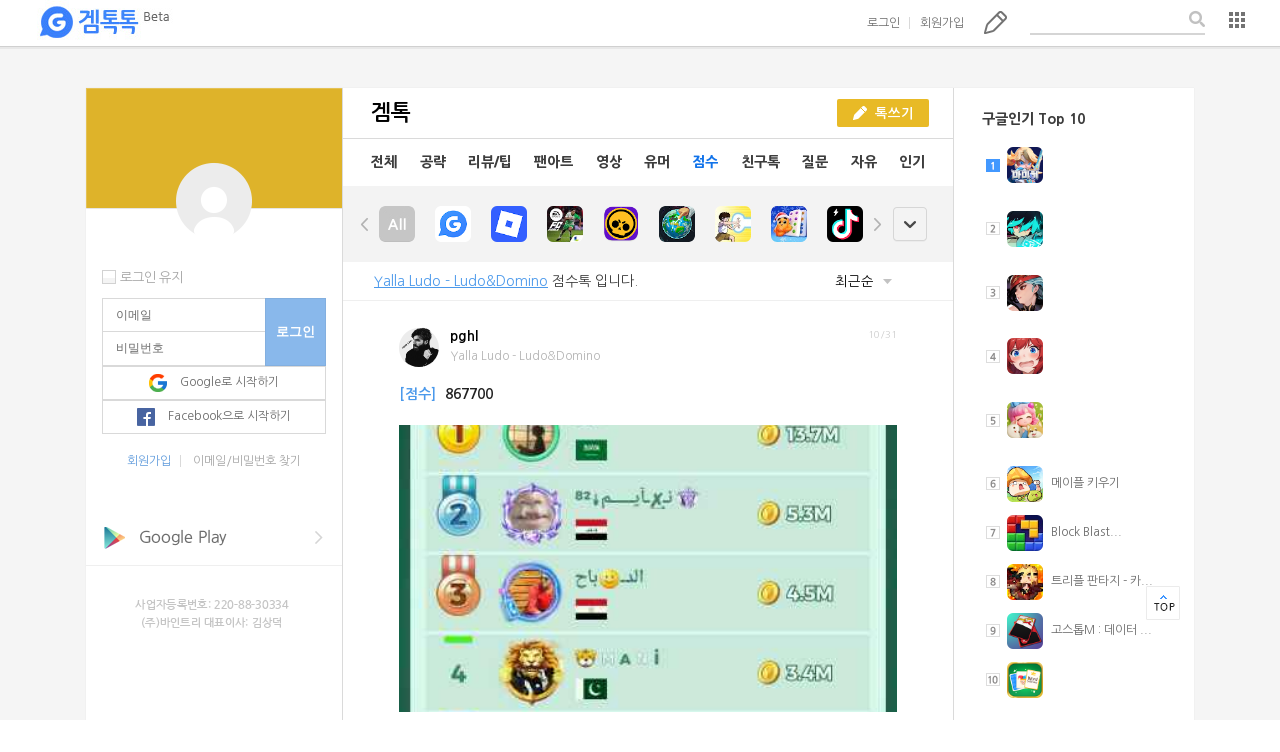

--- FILE ---
content_type: text/html;charset=UTF-8
request_url: https://www.gametalktalk.com/talk/listTalk.vt?board_ctg_no=7&order_type=&os_code=1&app_blog_no=596663&applist_type=1
body_size: 11381
content:





<!-- start of header -->





<!DOCTYPE html>
<html lang="en">
<head>
	<title>겜톡톡 - No.1 모바일 게임 SNS</title>
	
	<meta http-equiv="Content-Script-Type" content="text/javascript">
	<meta http-equiv="Content-Style-Type" content="text/css">
	<meta http-equiv="X-UA-Compatible" content="IE=edge">
	<meta name="viewport" content="width=device-width, initial-scale=1.0">

	
	

	<link rel="shortcut icon" href="/favicon.ico" />
	<link rel="stylesheet" href="/webdoc/css/layout.css">
	<link rel="stylesheet" href="/webdoc/css/comm.css">
	<link rel="stylesheet" href="/webdoc/css/talk_main.css">

	<script src="/webdoc/jquery/jquery-1.11.3.min.js"></script>
	<script src="/webdoc/js/comm.js"></script>
	<script src="/webdoc/js/editor.js"></script>
	<script src="/webdoc/js/vt_common.js"></script>
	<script src="/webdoc/js/vt_talk.js"></script>
	<script src="/webdoc/js/vt_member.js"></script>
	<script src="https://connect.facebook.net/ko_KR/all.js"></script>

	<script async src="//pagead2.googlesyndication.com/pagead/js/adsbygoogle.js"></script>
    <script>
      (adsbygoogle = window.adsbygoogle || []).push({
        google_ad_client: "ca-pub-3697168233175589",
        enable_page_level_ads: true
      });
    </script>   
 
    <!-- Global Site Tag (gtag.js) - Google Analytics -->
	<script async src="https://www.googletagmanager.com/gtag/js?id=UA-50114090-5"></script>
	<script>
	  window.dataLayer = window.dataLayer || [];
	  function gtag(){dataLayer.push(arguments);}
	  gtag('js', new Date());
	
	  gtag('config', 'UA-50114090-5');
	</script>
    
</head>
<body>
<!-- end of start -->

<div class="wrapBox">

	<!-- start of header -->
	



<p class="mainBg">
	
</p>

 
	<div class="header">
		<h1 class="logo"><a href="#" onclick="vt_common_goHome();">겜톡톡</a></h1>
		
		<ul class="ctrl">
			<!-- before - start -->
			<li>
				<a href="#" onClick="vt_mem_HeaderLoginBoxShow();">로그인</a>
				<div class="loginBox">
					<!-- <p class="comm-icon pointer right"></p> -->
					<form name="loginForm_header" id="loginForm_header">
						<input type="text" name="mem_email" placeholder="이메일">
						<input type="password" name="mem_pwd" placeholder="비밀번호">
						<input type="hidden" name="join_path_code" value="1">
						<input type="button" class="login" value="로그인" onClick="vt_mem_login(this.form);">
					</form>
					<p class="warning" id="id_header_login_message"><em class="comm-icon alert"></em><span>이메일 주소를 다시 입력해 주세요.</span></p> 

					<div class="user">
						<div class="chkboxWrap left">
							<div class="iconBox type2"><input type="checkbox"></div>
							<label for="">로그인 유지</label>
						</div>
						<a href="#" class="find" onClick="vt_mem_goSearchEmail();">이메일/비밀번호 찾기</a>
					</div>
					
					<button type="button" class="btn type1" onclick="vt_mem_loginGoogleClick('www.gametalktalk.com');"><em class="comm-icon google"></em><span>Google로 시작하기</span></button>
					<button type="button" class="btn type1" onclick="vt_mem_loginFacebook();"><em class="comm-icon facebook"></em><span>Facebook으로 시작하기</span></button>
					<div id="fb-root"></div>
					<div id="div-loginFormFacebook"></div>
				</div>
			</li>
			<li><a href="#" onClick="vt_mem_goCreateAccount();">회원가입</a></li>
			<!-- before - end -->
			<li><a href="#" class="comm-icon pencil" onClick="comm.popup({ type : '/common/popup_login_need_fr.vt' });">톡쓰기</a></li>
			<li>
				<div class="searchWrap">
					<input type="text">
					<button class="comm-icon search"></button>
				</div>
			</li>
			<li>
				<div class="layerSlct" style="top: 11px; " data-left="-114" data-top="22" data-width="135">
					<button type="button" class="more"><em class="comm-icon list">목록</em></button>
					<div class="userSet">
						<ul class="list">
							<li><a href="#" onclick="vt_common_goSetting_notice();">공지사항</a></li>
							<li><a href="#" onclick="vt_common_goSetting();">설정</a></li>
							<li><a href="#" onclick="vt_common_goSetting_help();">문의하기</a></li>
							<li><a href="http://www.vinetree.co.kr/" target="_blank">회사소개</a></li>
							<li><a href="#" onclick="vt_common_goSetting_terms();">이용약관</a></li>
							<li><a href="#" onClick="vt_mem_goLogin();">로그인</a></li>
							<li>
								<a href="#">모바일앱 다운로드</a>
								<a href="https://play.google.com/store/apps/details?id=com.vinetree.gametalktalk2" target="_blank" class="download"><em class="comm-icon under"></em><span>Google Play</span></a>
								<a href="https://itunes.apple.com/kr/app/gemtogtog-gametalktalk/id731809954?mt=8"  target="_blank" class="download"><em class="comm-icon under"></em><span>App store</span></a>
							</li>
						<li class="copyright"><a href="http://www.vinetree.co.kr" target="_blank">ⓒVINETREE Corp</a></li>
						</ul>
					</div>
				</div>
				
				<!-- <a href="#" class="comm-icon list" onclick="vt_mem_HeaderMenuBoxShow();">목록b</a>
				<div class="userSet footer">
					<p class="comm-icon pointer right-end"></p>
					<ul class="list">
						<li><a href="#" onclick="vt_common_goSetting_notice();">공지사항</a></li>
						<li><a href="#" onclick="vt_common_goSetting_help();">문의하기</a></li>
						<li><a href="http://www.vinetree.co.kr/" target="_blank">회사소개</a></li>
						<li><a href="#" onclick="vt_common_goSetting_terms();">이용약관</a></li>
						<li><a href="#" onClick="vt_mem_goLogin();">로그인</a></li>
						<li>
							<a href="#">모바일앱 다운로드</a>
							<a href="https://play.google.com/store/apps/details?id=com.vinetree.gametalktalk2" target="_blank" class="download"><em class="comm-icon under"></em><span>Google Play</span></a>
							<a href="https://itunes.apple.com/kr/app/gemtogtog-gametalktalk/id731809954?mt=8"  target="_blank" class="download"><em class="comm-icon under"></em><span>App store</span></a>
						</li>
						<li class="copyright"><a href="#">ⓒVINETREE Corp</a></li>
					</ul>
				</div> -->
			</li>
		</ul>
				
		
			
			
		

	</div>		

	
	<div class="popupWrap">
		<p class="dimm"></p>
		<div class="contWrap">
			<p class="text">enter the description</p>
			<p class="btnsWrap">
				<button class="yellow">확인</button>
			</p>
		</div>
	</div>
		
	<div id="div_frm_common"></div>	


<script>	
	//vt_mem_logoutFacebook();
</script>


<div class="imgSlider">
	<div class="fixedBox" style="width: 1132px; margin-left: -566px; height: 966px; margin-top: -483px;">
		<p class="page">
			<span class="cNum">1</span>
			<span class="gap">/</span>
			<span class="tNum">6</span>
		</p>
		<button class="arr prev none"><em class="comm-icon big-arr type2 left">prev</em></button>
		<button class="prev type2 none">prev</button>

		<button class="next type2">prev</button>
		<button class="arr next"><em class="comm-icon big-arr type2 right">next</em></button>
		<button class="closePop"><em class="comm-icon closePop type2">close</em></button>
	</div>
</div>

<div class="talkViewWrap"></div><!-- end of talkViewWrap -->
<div class="talkWriteWrap"></div> <!-- end of talkWriteWrap  -->
<div class="couponViewWrap" style="z-index: 500; "></div><!-- 쿠폰보기 팝업 -->	<!-- end of start -->


 	<div class="cntWrap">
		<div class="sideBox type1">
 		
			<!-- start of left_profile_fr -->
			




<link rel="stylesheet" href="/webdoc/css/blog.css">
<script src="/webdoc/js/vt_blog.js"></script>



 
			<!-- before - start -->
			<div class="loginBox">
				<div class="bg"></div>
				<p class="profile"></p>

				<div class="inputs">
					<div class="chkboxWrap left">
						<div class="iconBox type2"><input type="checkbox"></div>
						<label for="">로그인 유지</label>
					</div>
					<form name="loginForm_left" id="loginForm_left">
						<input type="text" name="mem_email" placeholder="이메일">
						<input type="password" name="mem_pwd" placeholder="비밀번호">
						<input type="hidden" name="join_path_code" value="1">
						<input type="button" class="login" value="로그인" onClick="vt_mem_login(this.form);">

						
						<button type="button" class="btn type1" onclick="vt_mem_loginGoogleClick('www.gametalktalk.com');"><em class="comm-icon google"></em><span>Google로 시작하기</span></button>
						<button type="button" class="btn type1" onclick="vt_mem_loginFacebook();"><em class="comm-icon facebook"></em><span>Facebook으로 시작하기</span></button>
					</form>
					<p class="user">
						<a href="#" onClick="vt_mem_goCreateAccount();">회원가입</a>
						<a href="#" onClick="vt_mem_goSearchEmail();">이메일/비밀번호 찾기</a>
					</p>
				</div>
			</div> 
			<!-- before - end -->
	




			<!-- end of start -->

			<!-- start of listWebAD -->
			



		
<!-- 		//2:메인좌측배너, 3:로그인, 4:톡보기, 5:My우측, 6:타인우측, 7:게임블로그, 8:검색 -->


	
		<div class="ad">
			
				
					
						
							<a href="https://play.google.com/store/apps/details?id=com.vinetree.gametalktalk2&hl=ko" target="_blank"><img src="https://img.gametalktalk.com/web/201603/201603_ad_btn_google.png" alt="구글플레이스토어 배너"></a><br/><br/>
						
						
									
				
			
			<img src="/webdoc/images/vinetree_copy.png" alt="">
		</div>
	
	
	
	
	
	
	
	
			
	
			
	
		
	
	
	
	<!-- end of start -->
						
<!-- 			<div class="ad"> -->
<!-- 				<a href="#" onclick="vt_talk_retrieveTalk('4156736', '', '', '', '', 'n')"><img src="https://img.gametalktalk.com/event/banner_main_20160121.png" alt="겜톡톡 신규 회원에게 1억쏜다!"></a><br/><br/> -->
<!-- 				<a href="https://play.google.com/store/apps/details?id=com.vinetree.gametalktalk2&hl=ko" target="_blank"><img src="/webdoc/images/btn_google.png" alt=""></a><br/> -->
<!-- 				<a href="https://itunes.apple.com/kr/app/gemtogtog-gametalktalk/id731809954?mt=8" target="_blank"><img src="/webdoc/images/btn_apple.png" alt=""></a><br/> -->
<!-- 				<a href="#" onclick="vt_talk_retrieveTalk('4264505', '', '', '', '', 'n')"><img src="https://img.gametalktalk.com/event/banner_main_20160307.png" alt="주인님"></a><br/> -->
<!-- 				<img src="/webdoc/images/vinetree_copy.png" alt=""> -->
<!-- 			</div> -->
			
		</div>
		<div class="sideBox type2">
			<ul class="listBox">
				<!-- start of event_top10_right_fr -->
				



<!-- 				
				<li>
					<h4> 진행중인 이벤트</h4>
					<ol class="rank event">
					<li class="active"><em class="comm-icon rank num1 active">1</em>
						<a href="#" onclick="vt_talk_retrieveTalk('4177954', '', '', '', '', 'n')"><span>레벨 올리고 1,000별 받기!</span></a>
					</li>
					<li><em class="comm-icon rank num2">2</em>
						<a href="#" onclick="vt_talk_retrieveTalk('4171060', '', '', '', '', 'n')"><span>마계영웅전 - 랭킹전 진행중</span></a>
					</li>
					<li><em class="comm-icon rank num3">3</em>
						<a href="#" onclick="vt_talk_retrieveTalk('4179737', '', '', '', '', 'n')"><span>소울앤스톤 - 루비 600개!</span></a>
					</li>
					<li><em class="comm-icon rank num4">4</em>
						<a href="#" onclick="vt_talk_retrieveTalk('4177729', '', '', '', '', 'n')"><span>리뷰 쓰고 5천별 받기!</span></a>
					</li>
					<li><em class="comm-icon rank num5">5</em>
						<a href="#" onclick="vt_talk_retrieveTalk('4193966', '', '', '', '', 'n')"><span>에이지오브매직 - 쿠폰드림</span></a>
					</li>
					<li><em class="comm-icon rank num6">6</em>
						<a href="#" onclick="vt_talk_retrieveTalk('4174759', '', '', '', '', 'n')"><span>요괴요 - 완소 패키지 증정!</span></a>
					</li>
					<li><em class="comm-icon rank num7">7</em>
						<a href="#" onclick="vt_talk_retrieveTalk('4178015', '', '', '', '', 'n')"><span>T.O.P 판게아의용병 - 쿠폰드림</span></a>
					</li>
					<li><em class="comm-icon rank num8">8</em>
						<a href="#" onclick="vt_talk_retrieveTalk('4160825', '', '', '', '', 'n')"><span>오픈파이어 - 다이아 1,000개!</span></a>
					</li>
					<li><em class="comm-icon rank num9">9</em>
						<a href="#" onclick="vt_talk_retrieveTalk('4182990', '', '', '', '', 'n')"><span>헤븐 - 리뷰쓰고 깊카 받기!</span></a>
					</li>
					<li><em class="comm-icon rank num10">10</em>
						<a href="#" onclick="vt_talk_retrieveTalk('4160078', '', '', '', '', 'n')"><span>프리미엄 웹툰 무료로 보세요.</span></a>
					</li>
					 
					</ol>
				</li>
 -->				
	<!-- end of start -->	
				
				<!-- start of popular_app_top10_fr -->
				




				<li>
					
						
						
							<h4>구글인기 Top 10</h4>
						
						
					
					<ol class="rank">
					
					
						
							<li class="active"><em class="comm-icon rank num1 active">1</em>
 								<a href="#" onclick="vt_common_goAppBlog('614953');"><img src="https://play-lh.googleusercontent.com/6C0AvtjqWgXAQypc1I90nYws90oS6ByBoth5e3_0TCkjkMeRzw9v6HGQBpaaJmr1YXM=w106" alt=""><span><h1><span c...</span></a></li>
								
		 					
						 						
					
					
						
								
		 					<li><em class="comm-icon rank num2">2</em>
			 					<a href="#" onclick="vt_common_goAppBlog('612913');"><img src="https://play-lh.googleusercontent.com/pZXWm5nL9M1O6fq-_Y2x_XS8deqVGe6rDt9F2rdJpvWog3gNcobWHJD7OTl-iEYdCA=w106" alt=""><span><h1><span c...</span></a></li>
						 						
					
					
						
								
		 					<li><em class="comm-icon rank num3">3</em>
			 					<a href="#" onclick="vt_common_goAppBlog('614830');"><img src="https://play-lh.googleusercontent.com/vKu1NXS-mWEuQ7AFQ5FbXvq9x5-9VGdJ7dXQGHX4xYxMmXMkpdPrtaymj25lMRkbSivt1TqzJEO_rMWPg7j6lg=w106" alt=""><span><h1><span c...</span></a></li>
						 						
					
					
						
								
		 					<li><em class="comm-icon rank num4">4</em>
			 					<a href="#" onclick="vt_common_goAppBlog('614985');"><img src="https://play-lh.googleusercontent.com/87N6LsrOVj9wajrilYfvHlUbEnNCFTwlv95YYXbfM8-KdSQl2sooZFIuceNgd6tfg4yEeglne8MnHB4qHSjkBw=w106" alt=""><span><h1><span c...</span></a></li>
						 						
					
					
						
								
		 					<li><em class="comm-icon rank num5">5</em>
			 					<a href="#" onclick="vt_common_goAppBlog('614943');"><img src="https://play-lh.googleusercontent.com/FtZNAkKn4faEpRU4UjtRRUk-aQP5zwiN1Kg4FzAcQBN7S8-PfDo7ODxmjaPlMu3HOFJ6-1WhzXxwKA6q1bOw=w106" alt=""><span><h1><span c...</span></a></li>
						 						
					
					
						
								
		 					<li><em class="comm-icon rank num6">6</em>
			 					<a href="#" onclick="vt_common_goAppBlog('614405');"><img src="https://play-lh.googleusercontent.com/jV9Qr5SJcdTxjSNM83_T0voYwyFWnErzyM9HsQLopigYZM4unH-_2HRTVLSmJv17OrSW=w60" alt=""><span>메이플 키우기</span></a></li>
						 						
					
					
						
								
		 					<li><em class="comm-icon rank num7">7</em>
			 					<a href="#" onclick="vt_common_goAppBlog('605895');"><img src="https://play-lh.googleusercontent.com/R0qgNDYYHbRhw6JFsdEbDMqONplEvJx0m0W9wzYVvY3eNF1c2rfBWYjQxW0sLEzFe1E=w60" alt=""><span>Block Blast...</span></a></li>
						 						
					
					
						
								
		 					<li><em class="comm-icon rank num8">8</em>
			 					<a href="#" onclick="vt_common_goAppBlog('291500');"><img src="https://play-lh.googleusercontent.com/yc5R0yBU8fvo880Qs6yXAihouHzZgapIrXR8cow7KFUhrWXyjbThoVU3SKcZEdjCJyY4=w60" alt=""><span>트리플 판타지 - 카...</span></a></li>
						 						
					
					
						
								
		 					<li><em class="comm-icon rank num9">9</em>
			 					<a href="#" onclick="vt_common_goAppBlog('603904');"><img src="https://play-lh.googleusercontent.com/DVEqH3C7L7wsAT09PUFFFHrpWs8ciWIbLQxB2O9jidLuwUHJ-Suz2u3lzbfCf4uKy4o=w106" alt=""><span>고스톱M : 데이터 ...</span></a></li>
						 						
					
					
						
								
		 					<li><em class="comm-icon rank num10">10</em>
			 					<a href="#" onclick="vt_common_goAppBlog('614116');"><img src="https://play-lh.googleusercontent.com/ldRAGBFINi96A5XPCwDb0jsFp9JUWC64hP7LkssSFrHLY7rqE3d4-q8G9wDInW0ROnSRmG2mHZvw9VGUFV4p=w106" alt=""><span><h1><span c...</span></a></li>
						 						
					  
					</ol>
				</li>
	<!-- end of start -->			
			</ul>
		</div>
		<div class="centerBox">
			<div class="listTitle">
				<h2 class="title">겜톡</h2>
				<p class="btnsWrap">
					
						<button class="yellow type2" onClick="comm.popup({ type : '/common/popup_login_need_fr.vt' });"><em class="comm-icon pencil2"></em><span>톡쓰기</span></button>
									
					
				</p>
			</div>
			<p class="talkMenu">
				<a href="/talk/listTalk.vt?board_ctg_no=0&order_type=&os_code=1&app_blog_no=596663&applist_type=1" >전체</a>
				<a href="/talk/listTalk.vt?board_ctg_no=2&order_type=&os_code=1&app_blog_no=596663&applist_type=1" >공략</a>
				<a href="/talk/listTalk.vt?board_ctg_no=3&order_type=&os_code=1&app_blog_no=596663&applist_type=1" >리뷰/팁</a>
				<a href="/talk/listTalk.vt?board_ctg_no=10&order_type=&os_code=1&app_blog_no=596663&applist_type=1" >팬아트</a>
				<a href="/talk/listTalk.vt?board_ctg_no=6&order_type=&os_code=1&app_blog_no=596663&applist_type=1" >영상</a>
				<a href="/talk/listTalk.vt?board_ctg_no=9&order_type=&os_code=1&applist_type=1" >유머</a>
				<a href="/talk/listTalk.vt?board_ctg_no=7&order_type=&os_code=1&app_blog_no=596663&applist_type=1" class="active">점수</a>
				
					<a href="#" onClick="comm.popup({ type : '/common/popup_login_need_fr.vt' });" >친구톡</a>
				
				<a href="/talk/listTalk.vt?board_ctg_no=4&order_type=&os_code=1&app_blog_no=596663&applist_type=1" >질문</a>
				<a href="/talk/listTalk.vt?board_ctg_no=1&order_type=&os_code=1&app_blog_no=596663&applist_type=1" >자유</a>
				<a href="/talk/listTalk.vt?board_ctg_no=92&order_type=2&os_code=1&app_blog_no=596663&applist_type=1" >인기</a>
			</p>
			
			
				<div class="iconSlide">
					<div class="slide">
						<button class="comm-icon left">left</button>
						<div class="mask">
							<ul class="list">
								<li ><a href="/talk/listTalk.vt?board_ctg_no=7&order_type=&os_code=1&applist_type=1" ><img src="/webdoc/images/btn_all.jpg" alt=""></a></li>
								
									<li ><a href="/talk/listTalk.vt?board_ctg_no=7&order_type=&os_code=1&app_blog_no=77526&applist_type=1" ><img src="https://play-lh.googleusercontent.com/P9-Tc8EkCTLV5cDrcIFoHqhWk1OiEVPHkd82TRzc8xw-ZDRo8oZ1Rf3kQeSmyPxeEPDw=w60" alt=""></a></li>
								
									<li ><a href="/talk/listTalk.vt?board_ctg_no=7&order_type=&os_code=1&app_blog_no=119427&applist_type=1" ><img src="https://play-lh.googleusercontent.com/7cIIPlWm4m7AGqVpEsIfyL-HW4cQla4ucXnfalMft1TMIYQIlf2vqgmthlZgbNAQoaQ=w60" alt=""></a></li>
								
									<li ><a href="/talk/listTalk.vt?board_ctg_no=7&order_type=&os_code=1&app_blog_no=597808&applist_type=1" ><img src="https://play-lh.googleusercontent.com/Cm-kgnZn1-WZHGYdV1KEOuzHfB9hP0LkWocMPmAYA-pPuBbPqqwXnacZH3tnR4P_880=w60" alt=""></a></li>
								
									<li ><a href="/talk/listTalk.vt?board_ctg_no=7&order_type=&os_code=1&app_blog_no=522785&applist_type=1" ><img src="https://play-lh.googleusercontent.com/tYB_jWhdJuauLSPJ7LVj_5dUq6g_eQwj2wPNG9jFN78zKbDqMNfnEU2fUGiDQtYAy0yHn4SMnaF0lhanJpm0=w60" alt=""></a></li>
								
									<li ><a href="/talk/listTalk.vt?board_ctg_no=7&order_type=&os_code=1&app_blog_no=532119&applist_type=1" ><img src="https://play-lh.googleusercontent.com/XD7-X-5qk_37o2OyLeOPuPjuY1rD0O4COKX-TOh_efoHoVQkmSzk00fSUB6a7FU7a_E=w60" alt=""></a></li>
								
									<li ><a href="/talk/listTalk.vt?board_ctg_no=7&order_type=&os_code=1&app_blog_no=611881&applist_type=1" ><img src="https://play-lh.googleusercontent.com/-st2c7jXkJ62SW2bzDvigyaOh92mS2RcH1qDoLR2NNG0a8ZxA2dk7R1AyaD8NNQZ8BUt=w60" alt=""></a></li>
								
									<li ><a href="/talk/listTalk.vt?board_ctg_no=7&order_type=&os_code=1&app_blog_no=607762&applist_type=1" ><img src="https://play-lh.googleusercontent.com/NEM67T7IIW9E-eYv8HU1oCe8Q9Hl6vSaMrvuQ8AGaejK_iffHAUd32yS9obZ8E20QrmrgCgDgwi3ig64XWovrA=w60" alt=""></a></li>
								
									<li ><a href="/talk/listTalk.vt?board_ctg_no=7&order_type=&os_code=1&app_blog_no=609163&applist_type=1" ><img src="https://play-lh.googleusercontent.com/US0umGNKkd9riC6pi0TgcEDwvU3dzSVZLuwv1e8cBTC6wyWV8wU6Xsf3CNq8uWz-Qw=w60" alt=""></a></li>
								
									<li ><a href="/talk/listTalk.vt?board_ctg_no=7&order_type=&os_code=1&app_blog_no=604461&applist_type=1" ><img src="https://play-lh.googleusercontent.com/VOHFS_ynG--Snu-hXpagEVdN-UXqlqB0NQJMoFkuP5NAOFbwgOo12zVBmsDLwGpugqTN=w60" alt=""></a></li>
								
									<li ><a href="/talk/listTalk.vt?board_ctg_no=7&order_type=&os_code=1&app_blog_no=606793&applist_type=1" ><img src="https://play-lh.googleusercontent.com/13mbo9KaCWeh19FfOFGqMpFIjXj_5lYBveP5EXW3m6WLzU58Sj9_PZp1M1MjznzQr2f0=w60" alt=""></a></li>
								
									<li ><a href="/talk/listTalk.vt?board_ctg_no=7&order_type=&os_code=1&app_blog_no=613042&applist_type=1" ><img src="https://play-lh.googleusercontent.com/Lf3j3OYIY3QcPa_WRKBMn1Eh1Bx00CJk_E91zxgbZpOFTwGq3l5UYJ4UoS-wlB-_MV0=w106" alt=""></a></li>
								
									<li ><a href="/talk/listTalk.vt?board_ctg_no=7&order_type=&os_code=1&app_blog_no=160536&applist_type=1" ><img src="https://play-lh.googleusercontent.com/MePTYYTEbb6fb40AYk7KWphkYcqoAq9l2T7VaAk8N3S5UpWB5WIIMnnGh7imx-ZPWuM=w60" alt=""></a></li>
								
									<li ><a href="/talk/listTalk.vt?board_ctg_no=7&order_type=&os_code=1&app_blog_no=614397&applist_type=1" ><img src="https://play-lh.googleusercontent.com/riRrjUPPLU9PGQY2OcrtPbYg0KLnBNsWqRSSEAZgyRcVgdyYxbU3rMHVJ8h2MiG0GgXoB9GqnbX6pFp1y2xA4w=w106" alt=""></a></li>
								
									<li ><a href="/talk/listTalk.vt?board_ctg_no=7&order_type=&os_code=1&app_blog_no=113317&applist_type=1" ><img src="https://play-lh.googleusercontent.com/yRcjUbAGXLe_CBkhE6oB8G53BNGjBfBxjoznrhnch7yfBfkIti4NkkUgyQExbvKyg7iUF4xuv9npP5wk5YXbYP8=w60" alt=""></a></li>
								
									<li ><a href="/talk/listTalk.vt?board_ctg_no=7&order_type=&os_code=1&app_blog_no=605822&applist_type=1" ><img src="https://play-lh.googleusercontent.com/zjnfmMcAvvuorHxErsU4Hw86cEiHaeyu8YjURhpKCE1EXIHI4dL3pbpyC98-3dbmtFPB5Z6dIZ9cofjGrgDD6g=w60" alt=""></a></li>
								
									<li ><a href="/talk/listTalk.vt?board_ctg_no=7&order_type=&os_code=1&app_blog_no=406554&applist_type=1" ><img src="https://play-lh.googleusercontent.com/H_Rzk6K_ieSXINHnqiMjkaOhFKeQFN3CLAvvJwL594qS126fz4WHsrKLmcT6pO0zQQ=w60" alt=""></a></li>
								
									<li ><a href="/talk/listTalk.vt?board_ctg_no=7&order_type=&os_code=1&app_blog_no=606610&applist_type=1" ><img src="https://play-lh.googleusercontent.com/I42mLdnw5KHF4chUWrFm2C5qVmjR53-Bh5IT5CcHNsNmH8eR7vM0YZvori72woEq5EY_jYrdkEJaWv_O8fLGsQ=w60" alt=""></a></li>
								
									<li ><a href="/talk/listTalk.vt?board_ctg_no=7&order_type=&os_code=1&app_blog_no=540987&applist_type=1" ><img src="https://play-lh.googleusercontent.com/97_rYmmv0WkyOB8Ni4pFgh5HPOx0uCIEUN1uROFuwrtJYFEzIXeBDfdRYmJ77lRtB2c=w60" alt=""></a></li>
								
									<li ><a href="/talk/listTalk.vt?board_ctg_no=7&order_type=&os_code=1&app_blog_no=611442&applist_type=1" ><img src="https://play-lh.googleusercontent.com/zp1t6IbS08x3V-NwrV2Wy4JjMDiqnxgOFoYRVtfLDJzGmy_JH1G1csjmg69geUAXnA=w106" alt=""></a></li>
								
									<li ><a href="/talk/listTalk.vt?board_ctg_no=7&order_type=&os_code=1&app_blog_no=600105&applist_type=1" ><img src="https://play-lh.googleusercontent.com/7i60FokaELq3mE5v-EDFSAj8pcQTY63N5otoEl0tw1GneccJHz-UcxiNzvJtOFXg2ZeLgjPKWUfbZh6nAVjb0w=w60" alt=""></a></li>
								
									<li ><a href="/talk/listTalk.vt?board_ctg_no=7&order_type=&os_code=1&app_blog_no=614788&applist_type=1" ><img src="https://play-lh.googleusercontent.com/Nn9dE2fH-NyN5i1nUQNu5ornudxCyhfi8xzRyHLnEzHlFtN_VMfVdoSaovMiqKFIM0k=w106" alt=""></a></li>
								
									<li ><a href="/talk/listTalk.vt?board_ctg_no=7&order_type=&os_code=1&app_blog_no=613000&applist_type=1" ><img src="https://play-lh.googleusercontent.com/iIsF5GR95hRsrYlCOFCbgGUI13C6TouI2hUUO2pwe2q__ioPDQ2degCHaT9H6gWGIFhC=w106" alt=""></a></li>
								
									<li ><a href="/talk/listTalk.vt?board_ctg_no=7&order_type=&os_code=1&app_blog_no=609250&applist_type=1" ><img src="https://play-lh.googleusercontent.com/8suVlcKa-KLQcRxFS6p7R5uD8jW1Sutm1vfy_iqZnrTyvo6iug4h8R3Ds4gBGwRl0Q=w60" alt=""></a></li>
								
									<li ><a href="/talk/listTalk.vt?board_ctg_no=7&order_type=&os_code=1&app_blog_no=311857&applist_type=1" ><img src="https://play-lh.googleusercontent.com/F6EsCLwdz0m8Gg1w-PEEAtWIVMqVGhoWOfJEjfM0CF5tsRvtkhW-DPr6dNbUd0NWZjJRsoeP7DMKVYbuhRHQXg=w60" alt=""></a></li>
								
									<li ><a href="/talk/listTalk.vt?board_ctg_no=7&order_type=&os_code=1&app_blog_no=610965&applist_type=1" ><img src="https://play-lh.googleusercontent.com/kYlxZe2NanOn9p5P4hdlk6m8igov5v7wRRYIPEzqM-1R_uCCJ5lQuq2DmgRKRags870=w60" alt=""></a></li>
								
									<li ><a href="/talk/listTalk.vt?board_ctg_no=7&order_type=&os_code=1&app_blog_no=612325&applist_type=1" ><img src="https://play-lh.googleusercontent.com/qkOo-1BPqfV7w5hn6B66HJOVefbR8jWU55f7ZZH8_beVYJNBofeqkYLeaNeQjJxwzeE=w60" alt=""></a></li>
								
									<li ><a href="/talk/listTalk.vt?board_ctg_no=7&order_type=&os_code=1&app_blog_no=2&applist_type=1" ><img src="https://play-lh.googleusercontent.com/27O5tpaYE82W6m30rJ_MX3-UvshlDM6O8oXDxb6GseYW2T7P8UNT19727MGmz-0q3w=w60" alt=""></a></li>
								
									<li ><a href="/talk/listTalk.vt?board_ctg_no=7&order_type=&os_code=1&app_blog_no=296124&applist_type=1" ><img src="https://play-lh.googleusercontent.com/gnSC6s8-6Tjc4uhvDW7nfrSJxpbhllzYhgX8y374N1LYvWBStn2YhozS9XXaz1T_Pi2q=w60" alt=""></a></li>
								
									<li ><a href="/talk/listTalk.vt?board_ctg_no=7&order_type=&os_code=1&app_blog_no=44653&applist_type=1" ><img src="https://play-lh.googleusercontent.com/p7kWbWBFxQIrzolEqiV5uSvctLeyssZvBV7UBOX29wzZI52IdcSs4qCB_zsQJL1mt9A=w60" alt=""></a></li>
								
									<li ><a href="/talk/listTalk.vt?board_ctg_no=7&order_type=&os_code=1&app_blog_no=597558&applist_type=1" ><img src="https://play-lh.googleusercontent.com/OeKApmjk4WUCvrqgsGjnaW5tE08-mLNxJBaHPU-e_O1KVkDFC8Nk2pjq_lTOVQI2rg=w60" alt=""></a></li>
								
									<li ><a href="/talk/listTalk.vt?board_ctg_no=7&order_type=&os_code=1&app_blog_no=614270&applist_type=1" ><img src="https://play-lh.googleusercontent.com/PDQMlm3ku8tZrUc6EKwlu5LVdUDLgF9qwXAcPcpCRU3R0KJkyeJmbmo09oVDkaqOJOTNDJfZXM4UEp6w8arOzQk=w60" alt=""></a></li>
								
									<li ><a href="/talk/listTalk.vt?board_ctg_no=7&order_type=&os_code=1&app_blog_no=92493&applist_type=1" ><img src="https://play-lh.googleusercontent.com/9KAPlokfzeEFb34Mwm7juoiC5-yjpf4JlRLguuAgn5fV7JcTECwJnu6guLxbaZBWDA=w60" alt=""></a></li>
								
									<li ><a href="/talk/listTalk.vt?board_ctg_no=7&order_type=&os_code=1&app_blog_no=597446&applist_type=1" ><img src="https://play-lh.googleusercontent.com/fOjnoESqo-wJBALK_Kv3c8ly6p2Ta5ijmEaB8DvLZuXNwiJ2U2uBEJ3bcoYKA9IRrvAj=w60" alt=""></a></li>
								
									<li ><a href="/talk/listTalk.vt?board_ctg_no=7&order_type=&os_code=1&app_blog_no=611444&applist_type=1" ><img src="https://play-lh.googleusercontent.com/LsIBotAV3SjfQQL61vV7KOwQCeXwM_isggveL07jtb2hq7NarkJdP2zFhnH8iyLTVTI=w106" alt=""></a></li>
								
									<li ><a href="/talk/listTalk.vt?board_ctg_no=7&order_type=&os_code=1&app_blog_no=613142&applist_type=1" ><img src="https://play-lh.googleusercontent.com/JYQyKDT14VKJHkh13VUagfWsqO6j-6EzL-EhVDnZx7FEsuTboc1qMqnVFwnigUedZQ=w106" alt=""></a></li>
								
									<li ><a href="/talk/listTalk.vt?board_ctg_no=7&order_type=&os_code=1&app_blog_no=613165&applist_type=1" ><img src="https://play-lh.googleusercontent.com/Lmo-0UbXiqcT0X93EhNL6xMVsWthYtCV_SiVItIYBPj0K0JbdaWj7trbOCxyDkHdBw=w106" alt=""></a></li>
								
									<li ><a href="/talk/listTalk.vt?board_ctg_no=7&order_type=&os_code=1&app_blog_no=612646&applist_type=1" ><img src="https://play-lh.googleusercontent.com/JfGzWE_v-KjofJoJ9eo1oBixex2sHlrSbSte4UG2g6CWDkolbvxI1qV2M_E1JgbjNeDcOrvrTYS7ko1Bb7TPmA=w60" alt=""></a></li>
								
									<li ><a href="/talk/listTalk.vt?board_ctg_no=7&order_type=&os_code=1&app_blog_no=603946&applist_type=1" ><img src="https://play-lh.googleusercontent.com/DXM-tJktKtleFLcy5yWatbWRZMqWIKWLUg5W1LxT1f6gsNbYub0c4cCrtDNYYSrqbPs=w60" alt=""></a></li>
								
									<li ><a href="/talk/listTalk.vt?board_ctg_no=7&order_type=&os_code=1&app_blog_no=598133&applist_type=1" ><img src="https://play-lh.googleusercontent.com/9oKsgghjeohO1ztpmG6SrIMAVLn8sAhwsRGKHuOaqfMghYWiFHJ1osjwf_fAaMQZA5Y=w60" alt=""></a></li>
								
									<li ><a href="/talk/listTalk.vt?board_ctg_no=7&order_type=&os_code=1&app_blog_no=602898&applist_type=1" ><img src="https://play-lh.googleusercontent.com/2l652ZLy6I_sz1hYKEKHxAlIt65gQfXqBSRLF3WCSxj_51_i_xUyxuRxY6r5ionKJHQ=w60" alt=""></a></li>
								
									<li ><a href="/talk/listTalk.vt?board_ctg_no=7&order_type=&os_code=1&app_blog_no=606821&applist_type=1" ><img src="https://play-lh.googleusercontent.com/PK5f-GGU5pg4zXF1qqD9mmfTzNEMW-R-0c9St918b_JYa_t3879n3FVqXrzKikqf6sewogKia7MMdiUfbi13wA=w60" alt=""></a></li>
								
									<li ><a href="/talk/listTalk.vt?board_ctg_no=7&order_type=&os_code=1&app_blog_no=609505&applist_type=1" ><img src="https://play-lh.googleusercontent.com/F686Rmc-1PXkMvukamel3JDYBtX7ibigmgW0EYKTJ8NujJrDT-Xi7W7524RsXkNTOCE=w106" alt=""></a></li>
								
									<li ><a href="/talk/listTalk.vt?board_ctg_no=7&order_type=&os_code=1&app_blog_no=611889&applist_type=1" ><img src="https://play-lh.googleusercontent.com/TJFIVRv1EdYYxVOiiTV-NwnoFa_RueKrysuy_hZggiaemhBMT46kQyeVijqXdokz4h98=w60" alt=""></a></li>
								
									<li ><a href="/talk/listTalk.vt?board_ctg_no=7&order_type=&os_code=1&app_blog_no=612828&applist_type=1" ><img src="https://play-lh.googleusercontent.com/KlsIHWGmysorx8qwFdtEC18cS5XdU3iP3YgxwRXCavxPK5kgLQNC50ALep0whqcKvSI=w106" alt=""></a></li>
								
									<li ><a href="/talk/listTalk.vt?board_ctg_no=7&order_type=&os_code=1&app_blog_no=606506&applist_type=1" ><img src="https://play-lh.googleusercontent.com/cxcH6MnNpSWQDY9cBszYBq55NbJ7HnEityMQugLSiIZ_He-jWIz65fNR0v6KV2O6dA4=w60" alt=""></a></li>
								
									<li ><a href="/talk/listTalk.vt?board_ctg_no=7&order_type=&os_code=1&app_blog_no=604320&applist_type=1" ><img src="https://play-lh.googleusercontent.com/1ZysvnNap5KUNgcXeWCOoOu06ZOUMdaQV6EwxvbVnq9oIwSk_SYOscW3T5-0oG2rrA=w60" alt=""></a></li>
								
									<li ><a href="/talk/listTalk.vt?board_ctg_no=7&order_type=&os_code=1&app_blog_no=612539&applist_type=1" ><img src="https://play-lh.googleusercontent.com/vg--kjSvWIf90q-W3pTGXJ5EBSbOlhVN_5o8dHtk3sIYq7N8Fi64r-LBCpgUOHItrKDL=w60" alt=""></a></li>
								
									<li ><a href="/talk/listTalk.vt?board_ctg_no=7&order_type=&os_code=1&app_blog_no=601871&applist_type=1" ><img src="https://play-lh.googleusercontent.com/YmC3PbhCybbBi1YN57foR-kfEY50z7Bm4ku7a_lauo5y_pd-AAIQM7WXrsN-H0DDXEA=w60" alt=""></a></li>
								
									<li ><a href="/talk/listTalk.vt?board_ctg_no=7&order_type=&os_code=1&app_blog_no=603042&applist_type=1" ><img src="https://play-lh.googleusercontent.com/eWGzejt4Gm0W_VndwYrbGCSaLDyZBfacCkCoQmIS5l2HkEsrDAo1Lq4Qk4u7_-aE_Dw=w60" alt=""></a></li>
								
									<li ><a href="/talk/listTalk.vt?board_ctg_no=7&order_type=&os_code=1&app_blog_no=610877&applist_type=1" ><img src="https://play-lh.googleusercontent.com/73fBFO9DjgojnWAXRfe8I9woyHHT-NUH6hCK2a6FCVg0rur211UQzvL2M6v3KtY6bg=w60" alt=""></a></li>
								
									<li ><a href="/talk/listTalk.vt?board_ctg_no=7&order_type=&os_code=1&app_blog_no=614328&applist_type=1" ><img src="https://play-lh.googleusercontent.com/ZqhnSK0mzp1oQ8W8yzfjeD6lUeFTlozykxwvR8C-dG_BXjHemqfPpCtWmVzt5u1E-_E3=w106" alt=""></a></li>
								
									<li ><a href="/talk/listTalk.vt?board_ctg_no=7&order_type=&os_code=1&app_blog_no=606820&applist_type=1" ><img src="https://play-lh.googleusercontent.com/-C4zrZ_zF2uwY05kPc_jvQOC8AuwkWslUQlew6s_pUzXvNkgAmyFR0Bi_Z2oZDlOnoQ=w60" alt=""></a></li>
								
									<li ><a href="/talk/listTalk.vt?board_ctg_no=7&order_type=&os_code=1&app_blog_no=613270&applist_type=1" ><img src="https://play-lh.googleusercontent.com/jLF8DBNvuB8_R34-Bmz5WBWU2KaLXal5Dq26eQZTbH2-AoxkjkCokybci2SX4t2akfXp=w106" alt=""></a></li>
								
									<li ><a href="/talk/listTalk.vt?board_ctg_no=7&order_type=&os_code=1&app_blog_no=505260&applist_type=1" ><img src="https://play-lh.googleusercontent.com/tYurATinWdSYYR1gr7FbV-tsyu7wj2MvwpnQFWYC8wzAa3apjrReg5LcX25m38uN7g=w106" alt=""></a></li>
								
									<li ><a href="/talk/listTalk.vt?board_ctg_no=7&order_type=&os_code=1&app_blog_no=609925&applist_type=1" ><img src="https://play-lh.googleusercontent.com/0tbsOteBfWpl1t1QiVuZPRcphx6QNpfUOOf2fcrq13pjvRE1USrx8_rByGYo46hl4A=w60" alt=""></a></li>
								
									<li ><a href="/talk/listTalk.vt?board_ctg_no=7&order_type=&os_code=1&app_blog_no=612846&applist_type=1" ><img src="https://play-lh.googleusercontent.com/vre365L9Y_XIpaTg56Mqa3Oraobas7RMsHl52ZJuyyShZNWdPg8fbkQjWCHu1hTJ0TE4DaY_vbuDUkUi9u8P=w60" alt=""></a></li>
								
									<li ><a href="/talk/listTalk.vt?board_ctg_no=7&order_type=&os_code=1&app_blog_no=608306&applist_type=1" ><img src="https://play-lh.googleusercontent.com/_RfXWqDkmCbpur-TDq-bkfIlu6sXt5noe9bk9lij53cfr7u8ySbwUjilvlWSsWTgIJs=w60" alt=""></a></li>
								
									<li ><a href="/talk/listTalk.vt?board_ctg_no=7&order_type=&os_code=1&app_blog_no=610956&applist_type=1" ><img src="https://play-lh.googleusercontent.com/JNNh5Wd-qjJFGvNC_iZkyy9JgAVAgLuoMyugxtXfZiEE5WgaFglbmG0p30A3Ah1xqBw=w60" alt=""></a></li>
								
									<li ><a href="/talk/listTalk.vt?board_ctg_no=7&order_type=&os_code=1&app_blog_no=611896&applist_type=1" ><img src="https://play-lh.googleusercontent.com/uA9COvKA2Yush_015Qv8hlHL15ifeX4sudbLCQtaRpC9EyZi7wR7bmiWzUxAe84BOYc=w106" alt=""></a></li>
								
									<li ><a href="/talk/listTalk.vt?board_ctg_no=7&order_type=&os_code=1&app_blog_no=609824&applist_type=1" ><img src="https://play-lh.googleusercontent.com/TGNB25YKxI-_HEdz_p2vtUJ1YDiUZPprUGa0iCH-JdMmtzs2X3D4NE_cDB6mQREZVA=w60" alt=""></a></li>
								
							</ul>
						</div>
						<button class="comm-icon right">right</button>
					</div>
					<p class="btnsWrap right">
						<button id= "iconSlideRightButton" class="comm-icon open" onClick="vt_talk_apply_appranking(this, '1', '7', '1', '596663', '0')">open</button>
					</p>
					<div class="overBox">
						<div class="gameEditBox">
							<ul class="list">
								<li ><button onClick="ajaxSendChangeAppRanking('9','7','','1','','null')">추천<br />게임</button></li>
								<li ><button onClick="ajaxSendChangeAppRanking('6','7','','1','','null')">My<br />핀</button></li>
								<li class="active"><button onClick="ajaxSendChangeAppRanking('1','7','','1','','null')">이용<br />많은</button></li>
								<li ><button onClick="ajaxSendChangeAppRanking('22','7','','1','','null')">블록체인<br />게임</button></li>
							</ul>
							<div class="cont">
								<h3>
									
										
										
										
										
											겜톡톡 회원들이 많이 이용하는 게임순 입니다.
										
																	
								</h3>
								<button class="edit" onclick="location.href='/blog/userapp.vt'">My핀 편집<em class="comm-icon arr-right-gray"></em></button>
								<div class="iconCollection">
									
										<div class="gIcon">
											<a href="#" onclick="vt_common_goAppBlog('77526');">
												<img class="pic" src="https://play-lh.googleusercontent.com/P9-Tc8EkCTLV5cDrcIFoHqhWk1OiEVPHkd82TRzc8xw-ZDRo8oZ1Rf3kQeSmyPxeEPDw=w60" alt="">
												<p class="name">겜톡톡</p>
											</a>
										</div>
									
										<div class="gIcon">
											<a href="#" onclick="vt_common_goAppBlog('119427');">
												<img class="pic" src="https://play-lh.googleusercontent.com/7cIIPlWm4m7AGqVpEsIfyL-HW4cQla4ucXnfalMft1TMIYQIlf2vqgmthlZgbNAQoaQ=w60" alt="">
												<p class="name">Rob...</p>
											</a>
										</div>
									
										<div class="gIcon">
											<a href="#" onclick="vt_common_goAppBlog('597808');">
												<img class="pic" src="https://play-lh.googleusercontent.com/Cm-kgnZn1-WZHGYdV1KEOuzHfB9hP0LkWocMPmAYA-pPuBbPqqwXnacZH3tnR4P_880=w60" alt="">
												<p class="name">FC ...</p>
											</a>
										</div>
									
										<div class="gIcon">
											<a href="#" onclick="vt_common_goAppBlog('522785');">
												<img class="pic" src="https://play-lh.googleusercontent.com/tYB_jWhdJuauLSPJ7LVj_5dUq6g_eQwj2wPNG9jFN78zKbDqMNfnEU2fUGiDQtYAy0yHn4SMnaF0lhanJpm0=w60" alt="">
												<p class="name">브롤스타즈</p>
											</a>
										</div>
									
										<div class="gIcon">
											<a href="#" onclick="vt_common_goAppBlog('532119');">
												<img class="pic" src="https://play-lh.googleusercontent.com/XD7-X-5qk_37o2OyLeOPuPjuY1rD0O4COKX-TOh_efoHoVQkmSzk00fSUB6a7FU7a_E=w60" alt="">
												<p class="name">Wor...</p>
											</a>
										</div>
									
										<div class="gIcon">
											<a href="#" onclick="vt_common_goAppBlog('611881');">
												<img class="pic" src="https://play-lh.googleusercontent.com/-st2c7jXkJ62SW2bzDvigyaOh92mS2RcH1qDoLR2NNG0a8ZxA2dk7R1AyaD8NNQZ8BUt=w60" alt="">
												<p class="name"><h1...</p>
											</a>
										</div>
									
										<div class="gIcon">
											<a href="#" onclick="vt_common_goAppBlog('607762');">
												<img class="pic" src="https://play-lh.googleusercontent.com/NEM67T7IIW9E-eYv8HU1oCe8Q9Hl6vSaMrvuQ8AGaejK_iffHAUd32yS9obZ8E20QrmrgCgDgwi3ig64XWovrA=w60" alt="">
												<p class="name">Dom...</p>
											</a>
										</div>
									
										<div class="gIcon">
											<a href="#" onclick="vt_common_goAppBlog('609163');">
												<img class="pic" src="https://play-lh.googleusercontent.com/US0umGNKkd9riC6pi0TgcEDwvU3dzSVZLuwv1e8cBTC6wyWV8wU6Xsf3CNq8uWz-Qw=w60" alt="">
												<p class="name">Tik...</p>
											</a>
										</div>
									
										<div class="gIcon">
											<a href="#" onclick="vt_common_goAppBlog('604461');">
												<img class="pic" src="https://play-lh.googleusercontent.com/VOHFS_ynG--Snu-hXpagEVdN-UXqlqB0NQJMoFkuP5NAOFbwgOo12zVBmsDLwGpugqTN=w60" alt="">
												<p class="name">포켓 ...</p>
											</a>
										</div>
									
										<div class="gIcon">
											<a href="#" onclick="vt_common_goAppBlog('606793');">
												<img class="pic" src="https://play-lh.googleusercontent.com/13mbo9KaCWeh19FfOFGqMpFIjXj_5lYBveP5EXW3m6WLzU58Sj9_PZp1M1MjznzQr2f0=w60" alt="">
												<p class="name">MON...</p>
											</a>
										</div>
									
										<div class="gIcon">
											<a href="#" onclick="vt_common_goAppBlog('613042');">
												<img class="pic" src="https://play-lh.googleusercontent.com/Lf3j3OYIY3QcPa_WRKBMn1Eh1Bx00CJk_E91zxgbZpOFTwGq3l5UYJ4UoS-wlB-_MV0=w106" alt="">
												<p class="name"><h1...</p>
											</a>
										</div>
									
										<div class="gIcon">
											<a href="#" onclick="vt_common_goAppBlog('160536');">
												<img class="pic" src="https://play-lh.googleusercontent.com/MePTYYTEbb6fb40AYk7KWphkYcqoAq9l2T7VaAk8N3S5UpWB5WIIMnnGh7imx-ZPWuM=w60" alt="">
												<p class="name">Two...</p>
											</a>
										</div>
									
										<div class="gIcon">
											<a href="#" onclick="vt_common_goAppBlog('614397');">
												<img class="pic" src="https://play-lh.googleusercontent.com/riRrjUPPLU9PGQY2OcrtPbYg0KLnBNsWqRSSEAZgyRcVgdyYxbU3rMHVJ8h2MiG0GgXoB9GqnbX6pFp1y2xA4w=w106" alt="">
												<p class="name">열혈강...</p>
											</a>
										</div>
									
										<div class="gIcon">
											<a href="#" onclick="vt_common_goAppBlog('113317');">
												<img class="pic" src="https://play-lh.googleusercontent.com/yRcjUbAGXLe_CBkhE6oB8G53BNGjBfBxjoznrhnch7yfBfkIti4NkkUgyQExbvKyg7iUF4xuv9npP5wk5YXbYP8=w60" alt="">
												<p class="name">냥코 ...</p>
											</a>
										</div>
									
										<div class="gIcon">
											<a href="#" onclick="vt_common_goAppBlog('605822');">
												<img class="pic" src="https://play-lh.googleusercontent.com/zjnfmMcAvvuorHxErsU4Hw86cEiHaeyu8YjURhpKCE1EXIHI4dL3pbpyC98-3dbmtFPB5Z6dIZ9cofjGrgDD6g=w60" alt="">
												<p class="name">머지 ...</p>
											</a>
										</div>
									
										<div class="gIcon">
											<a href="#" onclick="vt_common_goAppBlog('406554');">
												<img class="pic" src="https://play-lh.googleusercontent.com/H_Rzk6K_ieSXINHnqiMjkaOhFKeQFN3CLAvvJwL594qS126fz4WHsrKLmcT6pO0zQQ=w60" alt="">
												<p class="name">캐리비...</p>
											</a>
										</div>
									
										<div class="gIcon">
											<a href="#" onclick="vt_common_goAppBlog('606610');">
												<img class="pic" src="https://play-lh.googleusercontent.com/I42mLdnw5KHF4chUWrFm2C5qVmjR53-Bh5IT5CcHNsNmH8eR7vM0YZvori72woEq5EY_jYrdkEJaWv_O8fLGsQ=w60" alt="">
												<p class="name">둠스데...</p>
											</a>
										</div>
									
										<div class="gIcon">
											<a href="#" onclick="vt_common_goAppBlog('540987');">
												<img class="pic" src="https://play-lh.googleusercontent.com/97_rYmmv0WkyOB8Ni4pFgh5HPOx0uCIEUN1uROFuwrtJYFEzIXeBDfdRYmJ77lRtB2c=w60" alt="">
												<p class="name">194...</p>
											</a>
										</div>
									
										<div class="gIcon">
											<a href="#" onclick="vt_common_goAppBlog('611442');">
												<img class="pic" src="https://play-lh.googleusercontent.com/zp1t6IbS08x3V-NwrV2Wy4JjMDiqnxgOFoYRVtfLDJzGmy_JH1G1csjmg69geUAXnA=w106" alt="">
												<p class="name"><h1...</p>
											</a>
										</div>
									
										<div class="gIcon">
											<a href="#" onclick="vt_common_goAppBlog('600105');">
												<img class="pic" src="https://play-lh.googleusercontent.com/7i60FokaELq3mE5v-EDFSAj8pcQTY63N5otoEl0tw1GneccJHz-UcxiNzvJtOFXg2ZeLgjPKWUfbZh6nAVjb0w=w60" alt="">
												<p class="name">쿠키런...</p>
											</a>
										</div>
									
										<div class="gIcon">
											<a href="#" onclick="vt_common_goAppBlog('614788');">
												<img class="pic" src="https://play-lh.googleusercontent.com/Nn9dE2fH-NyN5i1nUQNu5ornudxCyhfi8xzRyHLnEzHlFtN_VMfVdoSaovMiqKFIM0k=w106" alt="">
												<p class="name"><h1...</p>
											</a>
										</div>
									
										<div class="gIcon">
											<a href="#" onclick="vt_common_goAppBlog('613000');">
												<img class="pic" src="https://play-lh.googleusercontent.com/iIsF5GR95hRsrYlCOFCbgGUI13C6TouI2hUUO2pwe2q__ioPDQ2degCHaT9H6gWGIFhC=w106" alt="">
												<p class="name"><h1...</p>
											</a>
										</div>
									
										<div class="gIcon">
											<a href="#" onclick="vt_common_goAppBlog('609250');">
												<img class="pic" src="https://play-lh.googleusercontent.com/8suVlcKa-KLQcRxFS6p7R5uD8jW1Sutm1vfy_iqZnrTyvo6iug4h8R3Ds4gBGwRl0Q=w60" alt="">
												<p class="name">Rai...</p>
											</a>
										</div>
									
										<div class="gIcon">
											<a href="#" onclick="vt_common_goAppBlog('311857');">
												<img class="pic" src="https://play-lh.googleusercontent.com/F6EsCLwdz0m8Gg1w-PEEAtWIVMqVGhoWOfJEjfM0CF5tsRvtkhW-DPr6dNbUd0NWZjJRsoeP7DMKVYbuhRHQXg=w60" alt="">
												<p class="name">로드 ...</p>
											</a>
										</div>
									
										<div class="gIcon">
											<a href="#" onclick="vt_common_goAppBlog('610965');">
												<img class="pic" src="https://play-lh.googleusercontent.com/kYlxZe2NanOn9p5P4hdlk6m8igov5v7wRRYIPEzqM-1R_uCCJ5lQuq2DmgRKRags870=w60" alt="">
												<p class="name">TDS...</p>
											</a>
										</div>
									
										<div class="gIcon">
											<a href="#" onclick="vt_common_goAppBlog('612325');">
												<img class="pic" src="https://play-lh.googleusercontent.com/qkOo-1BPqfV7w5hn6B66HJOVefbR8jWU55f7ZZH8_beVYJNBofeqkYLeaNeQjJxwzeE=w60" alt="">
												<p class="name"><h1...</p>
											</a>
										</div>
									
										<div class="gIcon">
											<a href="#" onclick="vt_common_goAppBlog('2');">
												<img class="pic" src="https://play-lh.googleusercontent.com/27O5tpaYE82W6m30rJ_MX3-UvshlDM6O8oXDxb6GseYW2T7P8UNT19727MGmz-0q3w=w60" alt="">
												<p class="name">Min...</p>
											</a>
										</div>
									
										<div class="gIcon">
											<a href="#" onclick="vt_common_goAppBlog('296124');">
												<img class="pic" src="https://play-lh.googleusercontent.com/gnSC6s8-6Tjc4uhvDW7nfrSJxpbhllzYhgX8y374N1LYvWBStn2YhozS9XXaz1T_Pi2q=w60" alt="">
												<p class="name">클래시...</p>
											</a>
										</div>
									
										<div class="gIcon">
											<a href="#" onclick="vt_common_goAppBlog('44653');">
												<img class="pic" src="https://play-lh.googleusercontent.com/p7kWbWBFxQIrzolEqiV5uSvctLeyssZvBV7UBOX29wzZI52IdcSs4qCB_zsQJL1mt9A=w60" alt="">
												<p class="name">지오메...</p>
											</a>
										</div>
									
										<div class="gIcon">
											<a href="#" onclick="vt_common_goAppBlog('597558');">
												<img class="pic" src="https://play-lh.googleusercontent.com/OeKApmjk4WUCvrqgsGjnaW5tE08-mLNxJBaHPU-e_O1KVkDFC8Nk2pjq_lTOVQI2rg=w60" alt="">
												<p class="name">카트라...</p>
											</a>
										</div>
									
										<div class="gIcon">
											<a href="#" onclick="vt_common_goAppBlog('614270');">
												<img class="pic" src="https://play-lh.googleusercontent.com/PDQMlm3ku8tZrUc6EKwlu5LVdUDLgF9qwXAcPcpCRU3R0KJkyeJmbmo09oVDkaqOJOTNDJfZXM4UEp6w8arOzQk=w60" alt="">
												<p class="name"><h1...</p>
											</a>
										</div>
									
										<div class="gIcon">
											<a href="#" onclick="vt_common_goAppBlog('92493');">
												<img class="pic" src="https://play-lh.googleusercontent.com/9KAPlokfzeEFb34Mwm7juoiC5-yjpf4JlRLguuAgn5fV7JcTECwJnu6guLxbaZBWDA=w60" alt="">
												<p class="name">꿈의 ...</p>
											</a>
										</div>
									
										<div class="gIcon">
											<a href="#" onclick="vt_common_goAppBlog('597446');">
												<img class="pic" src="https://play-lh.googleusercontent.com/fOjnoESqo-wJBALK_Kv3c8ly6p2Ta5ijmEaB8DvLZuXNwiJ2U2uBEJ3bcoYKA9IRrvAj=w60" alt="">
												<p class="name">Top...</p>
											</a>
										</div>
									
										<div class="gIcon">
											<a href="#" onclick="vt_common_goAppBlog('611444');">
												<img class="pic" src="https://play-lh.googleusercontent.com/LsIBotAV3SjfQQL61vV7KOwQCeXwM_isggveL07jtb2hq7NarkJdP2zFhnH8iyLTVTI=w106" alt="">
												<p class="name"><h1...</p>
											</a>
										</div>
									
										<div class="gIcon">
											<a href="#" onclick="vt_common_goAppBlog('613142');">
												<img class="pic" src="https://play-lh.googleusercontent.com/JYQyKDT14VKJHkh13VUagfWsqO6j-6EzL-EhVDnZx7FEsuTboc1qMqnVFwnigUedZQ=w106" alt="">
												<p class="name"><h1...</p>
											</a>
										</div>
									
										<div class="gIcon">
											<a href="#" onclick="vt_common_goAppBlog('613165');">
												<img class="pic" src="https://play-lh.googleusercontent.com/Lmo-0UbXiqcT0X93EhNL6xMVsWthYtCV_SiVItIYBPj0K0JbdaWj7trbOCxyDkHdBw=w106" alt="">
												<p class="name"><h1...</p>
											</a>
										</div>
									
										<div class="gIcon">
											<a href="#" onclick="vt_common_goAppBlog('612646');">
												<img class="pic" src="https://play-lh.googleusercontent.com/JfGzWE_v-KjofJoJ9eo1oBixex2sHlrSbSte4UG2g6CWDkolbvxI1qV2M_E1JgbjNeDcOrvrTYS7ko1Bb7TPmA=w60" alt="">
												<p class="name">마비노...</p>
											</a>
										</div>
									
										<div class="gIcon">
											<a href="#" onclick="vt_common_goAppBlog('603946');">
												<img class="pic" src="https://play-lh.googleusercontent.com/DXM-tJktKtleFLcy5yWatbWRZMqWIKWLUg5W1LxT1f6gsNbYub0c4cCrtDNYYSrqbPs=w60" alt="">
												<p class="name">월드 ...</p>
											</a>
										</div>
									
										<div class="gIcon">
											<a href="#" onclick="vt_common_goAppBlog('598133');">
												<img class="pic" src="https://play-lh.googleusercontent.com/9oKsgghjeohO1ztpmG6SrIMAVLn8sAhwsRGKHuOaqfMghYWiFHJ1osjwf_fAaMQZA5Y=w60" alt="">
												<p class="name">Sol...</p>
											</a>
										</div>
									
										<div class="gIcon">
											<a href="#" onclick="vt_common_goAppBlog('602898');">
												<img class="pic" src="https://play-lh.googleusercontent.com/2l652ZLy6I_sz1hYKEKHxAlIt65gQfXqBSRLF3WCSxj_51_i_xUyxuRxY6r5ionKJHQ=w60" alt="">
												<p class="name">Goo...</p>
											</a>
										</div>
									
										<div class="gIcon">
											<a href="#" onclick="vt_common_goAppBlog('606821');">
												<img class="pic" src="https://play-lh.googleusercontent.com/PK5f-GGU5pg4zXF1qqD9mmfTzNEMW-R-0c9St918b_JYa_t3879n3FVqXrzKikqf6sewogKia7MMdiUfbi13wA=w60" alt="">
												<p class="name">씨사이...</p>
											</a>
										</div>
									
										<div class="gIcon">
											<a href="#" onclick="vt_common_goAppBlog('609505');">
												<img class="pic" src="https://play-lh.googleusercontent.com/F686Rmc-1PXkMvukamel3JDYBtX7ibigmgW0EYKTJ8NujJrDT-Xi7W7524RsXkNTOCE=w106" alt="">
												<p class="name">Sun...</p>
											</a>
										</div>
									
										<div class="gIcon">
											<a href="#" onclick="vt_common_goAppBlog('611889');">
												<img class="pic" src="https://play-lh.googleusercontent.com/TJFIVRv1EdYYxVOiiTV-NwnoFa_RueKrysuy_hZggiaemhBMT46kQyeVijqXdokz4h98=w60" alt="">
												<p class="name">머지 ...</p>
											</a>
										</div>
									
										<div class="gIcon">
											<a href="#" onclick="vt_common_goAppBlog('612828');">
												<img class="pic" src="https://play-lh.googleusercontent.com/KlsIHWGmysorx8qwFdtEC18cS5XdU3iP3YgxwRXCavxPK5kgLQNC50ALep0whqcKvSI=w106" alt="">
												<p class="name"><h1...</p>
											</a>
										</div>
									
										<div class="gIcon">
											<a href="#" onclick="vt_common_goAppBlog('606506');">
												<img class="pic" src="https://play-lh.googleusercontent.com/cxcH6MnNpSWQDY9cBszYBq55NbJ7HnEityMQugLSiIZ_He-jWIz65fNR0v6KV2O6dA4=w60" alt="">
												<p class="name">버거 ...</p>
											</a>
										</div>
									
										<div class="gIcon">
											<a href="#" onclick="vt_common_goAppBlog('604320');">
												<img class="pic" src="https://play-lh.googleusercontent.com/1ZysvnNap5KUNgcXeWCOoOu06ZOUMdaQV6EwxvbVnq9oIwSk_SYOscW3T5-0oG2rrA=w60" alt="">
												<p class="name">ASM...</p>
											</a>
										</div>
									
										<div class="gIcon">
											<a href="#" onclick="vt_common_goAppBlog('612539');">
												<img class="pic" src="https://play-lh.googleusercontent.com/vg--kjSvWIf90q-W3pTGXJ5EBSbOlhVN_5o8dHtk3sIYq7N8Fi64r-LBCpgUOHItrKDL=w60" alt="">
												<p class="name"><h1...</p>
											</a>
										</div>
									
										<div class="gIcon">
											<a href="#" onclick="vt_common_goAppBlog('601871');">
												<img class="pic" src="https://play-lh.googleusercontent.com/YmC3PbhCybbBi1YN57foR-kfEY50z7Bm4ku7a_lauo5y_pd-AAIQM7WXrsN-H0DDXEA=w60" alt="">
												<p class="name">Mec...</p>
											</a>
										</div>
									
										<div class="gIcon">
											<a href="#" onclick="vt_common_goAppBlog('603042');">
												<img class="pic" src="https://play-lh.googleusercontent.com/eWGzejt4Gm0W_VndwYrbGCSaLDyZBfacCkCoQmIS5l2HkEsrDAo1Lq4Qk4u7_-aE_Dw=w60" alt="">
												<p class="name">Pop...</p>
											</a>
										</div>
									
										<div class="gIcon">
											<a href="#" onclick="vt_common_goAppBlog('610877');">
												<img class="pic" src="https://play-lh.googleusercontent.com/73fBFO9DjgojnWAXRfe8I9woyHHT-NUH6hCK2a6FCVg0rur211UQzvL2M6v3KtY6bg=w60" alt="">
												<p class="name">R P...</p>
											</a>
										</div>
									
										<div class="gIcon">
											<a href="#" onclick="vt_common_goAppBlog('614328');">
												<img class="pic" src="https://play-lh.googleusercontent.com/ZqhnSK0mzp1oQ8W8yzfjeD6lUeFTlozykxwvR8C-dG_BXjHemqfPpCtWmVzt5u1E-_E3=w106" alt="">
												<p class="name">Fis...</p>
											</a>
										</div>
									
										<div class="gIcon">
											<a href="#" onclick="vt_common_goAppBlog('606820');">
												<img class="pic" src="https://play-lh.googleusercontent.com/-C4zrZ_zF2uwY05kPc_jvQOC8AuwkWslUQlew6s_pUzXvNkgAmyFR0Bi_Z2oZDlOnoQ=w60" alt="">
												<p class="name">Bra...</p>
											</a>
										</div>
									
										<div class="gIcon">
											<a href="#" onclick="vt_common_goAppBlog('613270');">
												<img class="pic" src="https://play-lh.googleusercontent.com/jLF8DBNvuB8_R34-Bmz5WBWU2KaLXal5Dq26eQZTbH2-AoxkjkCokybci2SX4t2akfXp=w106" alt="">
												<p class="name"><h1...</p>
											</a>
										</div>
									
										<div class="gIcon">
											<a href="#" onclick="vt_common_goAppBlog('505260');">
												<img class="pic" src="https://play-lh.googleusercontent.com/tYurATinWdSYYR1gr7FbV-tsyu7wj2MvwpnQFWYC8wzAa3apjrReg5LcX25m38uN7g=w106" alt="">
												<p class="name">248...</p>
											</a>
										</div>
									
										<div class="gIcon">
											<a href="#" onclick="vt_common_goAppBlog('609925');">
												<img class="pic" src="https://play-lh.googleusercontent.com/0tbsOteBfWpl1t1QiVuZPRcphx6QNpfUOOf2fcrq13pjvRE1USrx8_rByGYo46hl4A=w60" alt="">
												<p class="name">Sti...</p>
											</a>
										</div>
									
										<div class="gIcon">
											<a href="#" onclick="vt_common_goAppBlog('612846');">
												<img class="pic" src="https://play-lh.googleusercontent.com/vre365L9Y_XIpaTg56Mqa3Oraobas7RMsHl52ZJuyyShZNWdPg8fbkQjWCHu1hTJ0TE4DaY_vbuDUkUi9u8P=w60" alt="">
												<p class="name"><h1...</p>
											</a>
										</div>
									
										<div class="gIcon">
											<a href="#" onclick="vt_common_goAppBlog('608306');">
												<img class="pic" src="https://play-lh.googleusercontent.com/_RfXWqDkmCbpur-TDq-bkfIlu6sXt5noe9bk9lij53cfr7u8ySbwUjilvlWSsWTgIJs=w60" alt="">
												<p class="name">콜 오...</p>
											</a>
										</div>
									
										<div class="gIcon">
											<a href="#" onclick="vt_common_goAppBlog('610956');">
												<img class="pic" src="https://play-lh.googleusercontent.com/JNNh5Wd-qjJFGvNC_iZkyy9JgAVAgLuoMyugxtXfZiEE5WgaFglbmG0p30A3Ah1xqBw=w60" alt="">
												<p class="name">Foo...</p>
											</a>
										</div>
									
										<div class="gIcon">
											<a href="#" onclick="vt_common_goAppBlog('611896');">
												<img class="pic" src="https://play-lh.googleusercontent.com/uA9COvKA2Yush_015Qv8hlHL15ifeX4sudbLCQtaRpC9EyZi7wR7bmiWzUxAe84BOYc=w106" alt="">
												<p class="name"><h1...</p>
											</a>
										</div>
									
										<div class="gIcon">
											<a href="#" onclick="vt_common_goAppBlog('609824');">
												<img class="pic" src="https://play-lh.googleusercontent.com/TGNB25YKxI-_HEdz_p2vtUJ1YDiUZPprUGa0iCH-JdMmtzs2X3D4NE_cDB6mQREZVA=w60" alt="">
												<p class="name">무한숫자</p>
											</a>
										</div>
									
								</div><!-- end of iconCollection -->
							</div><!-- end of cont -->
							<button class="comm-icon closePop" onClick="location.href='/talk/listTalk.vt?board_ctg_no=7&order_type=&os_code=1&app_blog_no=&applist_type=1&mem_no=null'"></button>
						</div><!-- end of gameEditBox -->
					</div>				
				</div>	
			
			
			
				
					<div class="talkSorting">
				
				
						
<!-- 			<div class="talkSorting"> -->
				
					
						
							
							
							
							
							
							
							
								<p class="name"><a href="#" onclick="vt_common_goAppBlog('596663');"><em>Yalla Ludo - Ludo&Domino</em></a><span> 점수톡 입니다.</span></p>
							
							
							
							
						
					
					
				
				
				
				
				
					
					
					
						
							<div class="layerSlct" data-left="15" data-top="35">
								<button type="button" class="more">
										
											
											
											
												최근순
											
										
									<em class="comm-icon arr-down"></em></button>
								<div class="userSet">
									<ul class="list">
										<li><a href="/talk/listTalk.vt?board_ctg_no=7&order_type=1&os_code=1&app_blog_no=596663">최근순</a></li>
										<li><a href="/talk/listTalk.vt?board_ctg_no=7&order_type=3&os_code=1&app_blog_no=596663">점수순</a></li>
									</ul>
								</div>
							</div>
						
					
					
				
				
				
			</div>
		
			<ul class="talkList" data-pagetype="scrolling" data-pagesize="30" data-imgshowtype="1"> <!--  data-imgshowtype 1: 짤라서 full, 2: 공간에 맞춰, null/undefined 는 공간에맞추는걸로-->
			</ul><!-- end of talkList -->
	
		</div> <!-- end of centerBox -->
		
	</div><!-- end of cntWrap -->
	

<!-- 	<div class="talkViewWrap"></div>end of talkViewWrap -->
	
<!-- 	<div class="talkWriteWrap"></div> end of talkWriteWrap -->
	
</div><!-- end of wrapBox -->

<div class="popupWrap">
	<p class="dimm"></p>
	<div class="contWrap">
		<p class="text">enter the description</p>
		<p class="btnsWrap">
			<button class="yellow">확인</button>
		</p>
	</div>
</div>  

<script>	
	vt_talk_listTalk('7', '596663', '1', '', 1, null, null);
</script>

<!-- start of footer -->




	
	<button class="btnTop" onclick="comm.moveTop() ; "><em class="comm-icon btnTop"></em></button>
	
	</body>
</html>	
<!-- end of footer -->



--- FILE ---
content_type: text/html;charset=UTF-8
request_url: https://www.gametalktalk.com/talk/listTalk_talklist_fr.vt
body_size: 1980
content:







<input class="currentSize" type="hidden" value="3">



	
		

					<li>
						<div class="desc">
							
													
							
								<div class="user" onClick="comm.popup({ type : '/common/popup_login_need_fr.vt' });" style="cursor:pointer;">
										
								<p class="pic">
									<img src="https://img.gametalktalk.com/photo/003/562/078/202210/profile/profile3562078_1_20221031060343_thumbnail.png" alt="">
									
								</p>
								<dl class="nick">
									<dt>
										
											
											
												
													
													
														
															
															
																
															
														
													
												
											
										
										<span>pghl</span>
									</dt>
									<dd>
										
											
												Yalla Ludo - Ludo&Domino
											
											
										
									</dd>
								</dl>
								<span class="time">10/31</span>
							</div>
							
							<h5 class="title">
								<a href="#" onClick="vt_talk_retrieveTalk('5213313', '', '7', '0', '596663', 'y')">
								
									
										
											
											
												<em>[점수] </em><span>867700  </span>
											
											
																		
									
									
								
								</a>
								<a href="/talk/view/5213313/index.vt" style="display:none;"></a>
							</h5>
																	
							
								
								
									<div class="imgBox profileImg">
								
								
														
								
									
										
											
												
							                	
							                		<a href="#" class="imgSortType2" onClick="vt_talk_retrieveTalk('5213313', '', '7', '0', '596663', 'y')">
							                		<img src="https://img.gametalktalk.com/photo/003/562/078/202210/talk/talk_3562078_20221031060014015_0_middle.png" alt="">
							                		</a>
							                	
						                	
										
									
					                
				                
								
									
									
									
									
													                

							</div>
	
							<div class="ctrl">
								<div class="left">
									<p><em class="comm-icon balloon"></em><a href="#" onClick="vt_talk_ripplelist( 5213313 , this , 'list' , event )"><span>댓글</span><span class="num" id="talk_rip_count_5213313"></span></a></p>
									
										
										
											<p id="talk_like_count_5213313"><em class="comm-icon thumb"></em><a href="#" onClick="vt_common_createLike( event , 3562078, '1', 5213313, '0', this, '');"><span>좋아요</span><span class="num">4</span></a></p>
							            
									
								</div>
								<div class="layerSlct right" data-left="-50" data-top="15">
									<button class="comm-icon more" onclick="vt_talk_CommIconMoreShow('5213313')">더보기</button>

									
									<div id="id_div_talkList_slctBox_type2_5213313" class="userSet">
										<ul class="list">
											<li>
												<a><span>공유하기</span></a>
<!-- 												<em class="comm-icon right"></em> -->
												<ul class="sub">
<!-- 													<li><em class="comm-icon sns facebook"></em><span>페이스북</span></li> -->
<!-- 													<li><em class="comm-icon sns twitter"></em><span>트위터</span></li> -->
<!-- 													<li><em class="comm-icon sns kakaostory"></em><span>카카오스토리</span></li> -->
<!-- 													<li><em class="comm-icon sns naver"></em><span>네이버</span></li> -->
<!-- 													<li><em class="comm-icon sns url"></em><span>URL 복사하기</span></li> -->
													<li><a href="#"  onClick="vt_common_copy_clipboard_talk(5213313)">URL 복사하기</a></li>
												</ul>
											</li>
											<!-- li><span>스크랩하기</span></li -->
											
												
												
													<li><a href="#"  onClick="vt_common_createReport('3562078', '1', '5213313', this);"><span>신고하기</span></a></li>
									            
																						
										</ul>
									</div>
								</div>
							</div>
	
							<div class="replyBox" id="replyBox_5213313">
							</div><!-- end of replyBox -->
							
						</div><!-- end of desc -->
					</li>
					
		

					<li>
						<div class="desc">
							
													
							
								<div class="user" onClick="comm.popup({ type : '/common/popup_login_need_fr.vt' });" style="cursor:pointer;">
										
								<p class="pic">
									
									
								</p>
								<dl class="nick">
									<dt>
										
											
											
												
													
													
														
															
															
																
															
														
													
												
											
										
										<span>Khurrram</span>
									</dt>
									<dd>
										
											
											
												대표겜미설정
											
										
									</dd>
								</dl>
								<span class="time">02/18</span>
							</div>
							
							<h5 class="title">
								<a href="#" onClick="vt_talk_retrieveTalk('5161333', '', '7', '0', '596663', 'y')">
								
									
										
											
											
												<em>[점수] </em><span>6 Yalla Ludo




 </span>
											
											
																		
									
									
								
								</a>
								<a href="/talk/view/5161333/index.vt" style="display:none;">Yalla Ludo




</a>
							</h5>
																	
							
								
								
								
									<div class="imgBox type2 profileImg">
								
														
								
									
					                
										
											
												
							                	
							                		<a href="#" onClick="vt_talk_retrieveTalk('5161333', '', '7', '0', '596663', 'y')">
							                		<img src="https://img.gametalktalk.com/photo/003/417/206/202202/talk/talk_3417206_20220218120952508_0_middle.png" alt="">
							                		</a>
							                	
						                	
						                
											
												
							                	
							                		<a href="#" onClick="vt_talk_retrieveTalk('5161333', '', '7', '0', '596663', 'y')">
							                		<img src="https://img.gametalktalk.com/photo/003/417/206/202202/talk/talk_3417206_20220218121003714_0_middle.png" alt="">
							                		</a>
							                	
						                	
						                				                
					                
				                
								
									
									
									
										
											<p class="picMore">
												<em class="comm-icon camera"></em><i>+</i><span>1</span>
											</p>
										
									
													                

							</div>
	
							<div class="ctrl">
								<div class="left">
									<p><em class="comm-icon balloon"></em><a href="#" onClick="vt_talk_ripplelist( 5161333 , this , 'list' , event )"><span>댓글</span><span class="num" id="talk_rip_count_5161333">2</span></a></p>
									
										
										
											<p id="talk_like_count_5161333"><em class="comm-icon thumb"></em><a href="#" onClick="vt_common_createLike( event , 3417206, '1', 5161333, '0', this, '');"><span>좋아요</span><span class="num">16</span></a></p>
							            
									
								</div>
								<div class="layerSlct right" data-left="-50" data-top="15">
									<button class="comm-icon more" onclick="vt_talk_CommIconMoreShow('5161333')">더보기</button>

									
									<div id="id_div_talkList_slctBox_type2_5161333" class="userSet">
										<ul class="list">
											<li>
												<a><span>공유하기</span></a>
<!-- 												<em class="comm-icon right"></em> -->
												<ul class="sub">
<!-- 													<li><em class="comm-icon sns facebook"></em><span>페이스북</span></li> -->
<!-- 													<li><em class="comm-icon sns twitter"></em><span>트위터</span></li> -->
<!-- 													<li><em class="comm-icon sns kakaostory"></em><span>카카오스토리</span></li> -->
<!-- 													<li><em class="comm-icon sns naver"></em><span>네이버</span></li> -->
<!-- 													<li><em class="comm-icon sns url"></em><span>URL 복사하기</span></li> -->
													<li><a href="#"  onClick="vt_common_copy_clipboard_talk(5161333)">URL 복사하기</a></li>
												</ul>
											</li>
											<!-- li><span>스크랩하기</span></li -->
											
												
												
													<li><a href="#"  onClick="vt_common_createReport('3417206', '1', '5161333', this);"><span>신고하기</span></a></li>
									            
																						
										</ul>
									</div>
								</div>
							</div>
	
							<div class="replyBox" id="replyBox_5161333">
							</div><!-- end of replyBox -->
							
						</div><!-- end of desc -->
					</li>
					
		

					<li>
						<div class="desc">
							
								 <div id=id_listTalk_talklist_more style="visibility: hidden; postion: absolute; ">
									<input type="button" class="more" value="더보기" onClick="vt_talk_listTalk('7', '596663', '0', '', '2', '', '');">
								</div>
							
													
							
								<div class="user" onClick="comm.popup({ type : '/common/popup_login_need_fr.vt' });" style="cursor:pointer;">
										
								<p class="pic">
									
									
								</p>
								<dl class="nick">
									<dt>
										
											
											
												
													
													
														
															
															
																
															
														
													
												
											
										
										<span>zaroon</span>
									</dt>
									<dd>
										
											
											
												대표겜미설정
											
										
									</dd>
								</dl>
								<span class="time">02/09</span>
							</div>
							
							<h5 class="title">
								<a href="#" onClick="vt_talk_retrieveTalk('5159064', '', '7', '0', '596663', 'y')">
								
									
										
											
											
												<em>[점수] </em><span>5550 5550
 </span>
											
											
																		
									
									
								
								</a>
								<a href="/talk/view/5159064/index.vt" style="display:none;">5550
</a>
							</h5>
																	
							
								
								
									<div class="imgBox profileImg">
								
								
														
								
									
										
											
												
							                	
							                		<a href="#" class="imgSortType2" onClick="vt_talk_retrieveTalk('5159064', '', '7', '0', '596663', 'y')">
							                		<img src="https://img.gametalktalk.com/photo/003/446/588/202202/talk/talk_3446588_20220209083244107_0_middle.png" alt="">
							                		</a>
							                	
						                	
										
									
					                
				                
								
									
									
									
									
													                

							</div>
	
							<div class="ctrl">
								<div class="left">
									<p><em class="comm-icon balloon"></em><a href="#" onClick="vt_talk_ripplelist( 5159064 , this , 'list' , event )"><span>댓글</span><span class="num" id="talk_rip_count_5159064">2</span></a></p>
									
										
										
											<p id="talk_like_count_5159064"><em class="comm-icon thumb"></em><a href="#" onClick="vt_common_createLike( event , 3446588, '1', 5159064, '0', this, '');"><span>좋아요</span><span class="num">29</span></a></p>
							            
									
								</div>
								<div class="layerSlct right" data-left="-50" data-top="15">
									<button class="comm-icon more" onclick="vt_talk_CommIconMoreShow('5159064')">더보기</button>

									
									<div id="id_div_talkList_slctBox_type2_5159064" class="userSet">
										<ul class="list">
											<li>
												<a><span>공유하기</span></a>
<!-- 												<em class="comm-icon right"></em> -->
												<ul class="sub">
<!-- 													<li><em class="comm-icon sns facebook"></em><span>페이스북</span></li> -->
<!-- 													<li><em class="comm-icon sns twitter"></em><span>트위터</span></li> -->
<!-- 													<li><em class="comm-icon sns kakaostory"></em><span>카카오스토리</span></li> -->
<!-- 													<li><em class="comm-icon sns naver"></em><span>네이버</span></li> -->
<!-- 													<li><em class="comm-icon sns url"></em><span>URL 복사하기</span></li> -->
													<li><a href="#"  onClick="vt_common_copy_clipboard_talk(5159064)">URL 복사하기</a></li>
												</ul>
											</li>
											<!-- li><span>스크랩하기</span></li -->
											
												
												
													<li><a href="#"  onClick="vt_common_createReport('3446588', '1', '5159064', this);"><span>신고하기</span></a></li>
									            
																						
										</ul>
									</div>
								</div>
							</div>
	
							<div class="replyBox" id="replyBox_5159064">
							</div><!-- end of replyBox -->
							
						</div><!-- end of desc -->
					</li>
					
		
		
	 
	
		

		
<script>
 	//comm.imgSortFunc( document.querySelectorAll( 'div.imgBox img' ) ) ; 
</script>

--- FILE ---
content_type: text/html; charset=utf-8
request_url: https://www.google.com/recaptcha/api2/aframe
body_size: 267
content:
<!DOCTYPE HTML><html><head><meta http-equiv="content-type" content="text/html; charset=UTF-8"></head><body><script nonce="YHikQzgvjvu7cuSckxv0xQ">/** Anti-fraud and anti-abuse applications only. See google.com/recaptcha */ try{var clients={'sodar':'https://pagead2.googlesyndication.com/pagead/sodar?'};window.addEventListener("message",function(a){try{if(a.source===window.parent){var b=JSON.parse(a.data);var c=clients[b['id']];if(c){var d=document.createElement('img');d.src=c+b['params']+'&rc='+(localStorage.getItem("rc::a")?sessionStorage.getItem("rc::b"):"");window.document.body.appendChild(d);sessionStorage.setItem("rc::e",parseInt(sessionStorage.getItem("rc::e")||0)+1);localStorage.setItem("rc::h",'1768819958784');}}}catch(b){}});window.parent.postMessage("_grecaptcha_ready", "*");}catch(b){}</script></body></html>

--- FILE ---
content_type: text/css
request_url: https://www.gametalktalk.com/webdoc/css/layout.css
body_size: 1625
content:
/* div , ul , ol , li , dl , dt , dd , span , p , h1 , h2 , h3 , h4 , h5 , h6 , input , label , textarea {
	-webkit-box-sizing:border-box ; 
	-moz-box-sizing:border-box ; 	
	-o-box-sizing:border-box ; 
	-ms-box-sizing:border-box ; 
	box-sizing:border-box ; 
} */
hr		{ margin:0px ; padding:0px ; }
html, body, div, span, applet, object, iframe, table, caption, tbody, tfoot, thead, tr, th, td, 
del, dfn, em, font, img, ins, kbd, q, s, samp, small, strike, strong, sub, sup, tt, var, 
h1, h2, h3, h4, h5, h6, p, blockquote, pre, a, abbr, acronym, address, big, cite, code, 
dl, dt, dd, ol, ul, li, fieldset, form, label, legend {
	vertical-align: baseline;
	font-family: inherit;
	font-weight: inherit;
	font-style: inherit;
	font-size: 100%;
	/* outline : 0;*/
	padding: 0;
	margin: 0;
	border: 0;
}
/* remember to define focus styles! */
:focus {
	/* outline: 0; */
}
body {
	background: white;
	line-height: 1.2;
	color: black;
}
ol, ul {
	list-style: none;
}
textarea	{ margin:0px ; padding:0px ; }
/* tables still need cellspacing="0" in the markup */
table {
	/*border-collapse: separate;*/
	border-collapse: collapse;
	border-spacing: 0;
}
caption, th, td {
	font-weight: normal;
	text-align: left;
}
/* remove possible quote marks (") from <q> & <blockquote> */
blockquote:before, blockquote:after, q:before, q:after {
	content: "";
}
blockquote, q {
	quotes: "" "";
}

a:link { text-decoration:none; }
a:visited { text-decoration:none; }
a:active { text-decoration:none; }
a:hover { text-decoration:none; }

button , input[type=submit] { border: 0px; background-color: transparent; cursor: pointer; outline: none;  }

--- FILE ---
content_type: application/javascript
request_url: https://www.gametalktalk.com/webdoc/js/vt_common.js
body_size: 7818
content:
	$.support.cors = true;	
	document.write('<script src="/webdoc/js/vt_common_url.js"></script>	');

	// 숫자 타입에서 쓸 수 있도록 format() 함수 추가
	Number.prototype.format = function(){
	    if(this==0) return 0;
	 
	    var reg = /(^[+-]?\d+)(\d{3})/;
	    var n = (this + '');
	 
	    while (reg.test(n)) n = n.replace(reg, '$1' + ',' + '$2');
	 
	    return n;
	};
	 
	// 문자열 타입에서 쓸 수 있도록 format() 함수 추가
	String.prototype.format = function(){
	    var num = parseFloat(this);
	    if( isNaN(num) ) return "0";
	 
	    return num.format();
	};
	
	
	function consolelog(log){
		console.log(log);
	}

	// 날짜 유효성 검사
	function isValidDate(dateStr) {
		  
		   var year = Number(dateStr.substr(0,4));  
		   var month = Number(dateStr.substr(4,2));
		   var day = Number(dateStr.substr(6,2));
		 
		   if (month < 1 || month > 12) { // check month range
		    //alert("Month must be between 1 and 12.       ");
		    return false;
		   }

		   if (day < 1 || day > 31) {
		   // alert("Day must be between 1 and 31.       ");
		    return false;
		   }

		   if ((month==4 || month==6 || month==9 || month==11) && day==31) {
		    //alert("Month "+month+" doesn't have 31 days!       ");
		    return false
		   }

		   if (month == 2) { // check for february 29th
		    var isleap = (year % 4 == 0 && (year % 100 != 0 || year % 400 == 0));
		    if (day>29 || (day==29 && !isleap)) {
		    // alert("February " + year + " doesn't have " + day + " days!       ");
		     return false;
		    }
		   }

		   return true;
	}
		
	
	
	function vt_common_goHome(){
		location.href = http_url + '/talk/listTalk.vt';
	}

	// 친구찾기
	function vt_common_goSearchFriend(){
		// login 이동전 현재 페이지 저장
		comm.popup( '준비중 입니다.' , false ) ;
	}
	
	function vt_common_goMyBlog(){
		location.href = http_url + '/blog/friendnews.vt';
	}	
	
	function vt_common_goLogin(){
		// login 이동전 현재 페이지 저장
		alert("로그인 페이지로 이동입니다.");
	}
	
	function vt_common_goReply(login_yn){
		location.href=http_url + "/blog/usernews_reply.vt";
	}
	
	function vt_common_goNotify(login_yn){
		location.href=http_url + "/blog/usernews_notify.vt";
	}

	function vt_common_goMyScash(login_yn){
		location.href=https_url + "/blog/usernews_scash.vt";
	}

	function vt_common_goScrap(login_yn){
//		location.href=http_url + "/blog/usernews_scrap.vt";
		comm.popup( '준비중 입니다.' , false ) ;
	}

	function vt_common_goChatting(login_yn){
		location.href=http_url + "/blog/usernews_chat.vt";
	}	
	
	function vt_common_goChat(target_mem_no){
		comm.popup( '준비중 입니다.' , false ) ;
	}	
	
	function vt_common_goCoupon(login_yn){
		location.href=http_url + "/blog/usernews_coupon.vt";
	}		
	function vt_common_goLike(login_yn){
		location.href=http_url + "/blog/usernews_like.vt";
	}			
	function vt_common_goInvite(){
		// location.href=http_url + "/blog/usernews_like.vt";
		comm.popup( '준비중 입니다.' , false ) ;
	}	
	
	function vt_common_goSetting_profile(){
		location.href=https_url + "/member/setting_profile.vt";
	}
	function vt_common_goSetting_menuinfo(){
		// location.href=https_url + "/member/setting_menuinfo.vt";
		comm.popup( '준비중 입니다.' , false ) ;
	}
	
	// My블로그 > 게임
	function vt_common_goMyApp(){
		location.href=https_url + "/blog/userapp.vt";
	}	
	
	function vt_common_goSetting_myinfo(){
		location.href=https_url + "/member/setting_myinfo.vt";
	}

	function vt_common_goSetting(){ // 설정
		comm.popup( '준비중 입니다.' , false ) ;
	}

	function vt_common_goSetting_terms(){ // 설정 > 이용약관		
		location.href= http_url + "/guide/setting_terms.vt";
	}
	function vt_common_goSetting_help(){ // 설정 > 도움말
		location.href= http_url + "/guide/setting_help.vt";
	}
	function vt_common_goSetting_notice(){ // 설정 > 공지사항
		comm.popup( '준비중 입니다.' , false ) ;
		// location.href= http_url + "/guide/list_notice.vt";
	}
	
	function vt_common_goGroupBlog(group_no){
		comm.popup( '준비중 입니다.' , false ) ;
	}	

	function vt_common_goAppBlog(app_blog_no){
		vt_common_goAppBlog(app_blog_no, '0');
	}		
	
	function vt_common_goAppBlog(app_blog_no, enter_path){
		if (enter_path == undefined || enter_path == '' || enter_path == null) {
			enter_path = '0';
		}
		
		if(app_blog_no == null || app_blog_no == ''){
			comm.popup( '요청하신 블로그가 없습니다.' , false ) ;
		}else{
			location.href= http_url + "/gblog/" + enter_path + "/" + app_blog_no + "/index.vt";
		}
	}		
	
	function vt_common_goAppBlog_like(app_blog_no, enter_path){
		if (enter_path == undefined || enter_path == '' || enter_path == null) {
			enter_path = '0';
		}
		
		if(app_blog_no == null || app_blog_no == ''){
			comm.popup( '요청하신 블로그가 없습니다.' , false ) ;
		}else{
			location.href= http_url + "/gblog/" + enter_path + "/" + app_blog_no + "/gamelike.vt";
		}
	}		
	function vt_common_goAppBlog_people(app_blog_no, enter_path){
		if (enter_path == undefined || enter_path == '' || enter_path == null) {
			enter_path = '0';
		}
		
		if(app_blog_no == null || app_blog_no == ''){
			comm.popup( '요청하신 블로그가 없습니다.' , false ) ;
		}else{
			location.href= http_url + "/gblog/" + enter_path + "/" + app_blog_no + "/gamepeople.vt";
		}
	}		
	
	// 블로그 이동
	function vt_common_goBlog(mem_no, target_mem_no){
	  	document.getElementById("div_frm_common").innerHTML="";		
		var strForm="<form name='frm_common' id='frm_common'>";
			strForm +="<input type='hidden' name='target_mem_no' value='"+target_mem_no+"'>";
			strForm +="</form>";
	  	document.getElementById("div_frm_common").innerHTML=strForm;	
	  	frm_common.method="POST";
		if((target_mem_no == undefined || target_mem_no == '' || target_mem_no == mem_no) ){
		  	frm_common.action= http_url + "/blog/friendnews.vt";
		}else{
		  	frm_common.action= http_url + "/otherblog/other_talk.vt";
		}
	  	frm_common.submit();
	}
	
	function vt_common_goOtherTalk(mem_no, target_mem_no){
		vt_common_goBlog(mem_no, target_mem_no);
	}
	
	function vt_common_goOtherApp(mem_no, target_mem_no){
	  	document.getElementById("div_frm_common").innerHTML="";		
		var strForm="<form name='frm_common' id='frm_common'>";
			strForm +="<input type='hidden' name='target_mem_no' value='"+target_mem_no+"'>";
			strForm +="</form>";
	  	document.getElementById("div_frm_common").innerHTML=strForm;	
	  	frm_common.method="POST";
		if(target_mem_no == undefined || target_mem_no == ''){
		  	frm_common.action= http_url + "/blog/userapp.vt";
		}else{
		  	frm_common.action= http_url + "/otherblog/other_app.vt";
		}
	  	frm_common.submit();		
	}
	
	function vt_common_goOtherLike(mem_no, target_mem_no){
	  	document.getElementById("div_frm_common").innerHTML="";		
		var strForm="<form name='frm_common' id='frm_common'>";
			strForm +="<input type='hidden' name='target_mem_no' value='"+target_mem_no+"'>";
			strForm +="</form>";
	  	document.getElementById("div_frm_common").innerHTML=strForm;	
	  	frm_common.method="POST";
	  	frm_common.action= http_url + "/otherblog/other_like.vt";
	  	frm_common.submit();		
	}
	
	function vt_common_goOtherFriend(mem_no, target_mem_no){
	  	document.getElementById("div_frm_common").innerHTML="";		
		var strForm="<form name='frm_common' id='frm_common'>";
			strForm +="<input type='hidden' name='target_mem_no' value='"+target_mem_no+"'>";
			strForm +="</form>";
	  	document.getElementById("div_frm_common").innerHTML=strForm;	
	  	frm_common.method="POST";
	  	frm_common.action= http_url + "/otherblog/other_friend.vt";
	  	frm_common.submit();	
	}
	
	function vt_common_goOtherGroup(mem_no, target_mem_no){
	  	document.getElementById("div_frm_common").innerHTML="";		
		var strForm="<form name='frm_common' id='frm_common'>";
			strForm +="<input type='hidden' name='target_mem_no' value='"+target_mem_no+"'>";
			strForm +="<input type='hidden' name='page' value='1'>";
			strForm +="</form>";
	  	document.getElementById("div_frm_common").innerHTML=strForm;	
	  	frm_common.method="POST";
	  	frm_common.action= http_url + "/otherblog/other_group.vt";
	  	frm_common.submit();	
	}
	
	
//	function ajaxSendData(formName, sendType, sendURL) {
//		var sendForm = '#' + formName;
//		$.ajax({
//			type: sendType,
//			url: sendURL,
//		    data: $(sendForm).serialize(),  // 폼데이터 직렬화
//		    contentType: "application/x-www-form-urlencoded; charset=utf-8;Accept-Encoding: gzip,deflate",
//			dataType: "json",
//			success: function (responseData) {
//			//	console.log(responseData);
//				
//				//오류 검사, 로그인 검사
//				if(responseData.result=="0" || responseData.result != "COM_0000"){
//					if(responseData.code=="COM_4005"){
//						comm.popup({ type : '/common/popup_login_need_fr.vt' });
//					}else{
//						comm.popup( responseData.message ) ; 
//					}
//					return;
//				}
//				
//				var apicode = responseData.apicode;
//				if(apicode=="004008"){ // 친구추가  
//					//console.log(responseData);
//				}else if(apicode=="004009"){ // 친구삭제 
//					//console.log(responseData);
//				}else if(apicode=="004010"){ // 친구차단 
//					//console.log(responseData);
//				}else if(apicode=="004011"){ // 친구허용 
//					//console.log(responseData);
//				}else if(apicode=="004102"){ // 댓글 리스트
//					//console.log(responseData);
//				}else{
//					api004001(responseData, "");
//				}
//			},
//			failure: function (responseData) {
//				alert('통신 실패');
//			}
//		});
//	}

	function ajaxSendDataHtml(formName, sendType, sendURL) {
		alert("ddd");
		var sendForm = '#' + formName;
		$.ajax({
			type: sendType,
			url: sendURL,
		    data: $(sendForm).serialize(),  // 폼데이터 직렬화
		    contentType: "application/x-www-form-urlencoded; charset=utf-8;Accept-Encoding: gzip,deflate",
			dataType: "html",
			success: function (responseData) {

			},
			failure: function (responseData) {
				alert('통신 실패');
			}
		});
	}


	
	// 좋아요
	function vt_common_createLike( e , target_mem_no, like_code, target_no, group_no, obj, list_or_view){
		//var $elem_event = $(window.event.target);
		var $elem_event = $(e.target);
		
	  	document.getElementById("div_frm_common").innerHTML="";		
		var strForm="<form name='frm_common' id='frm_common'>";
			strForm +="<input type='hidden' name='target_mem_no' value='"+target_mem_no+"'>";
			strForm +="<input type='hidden' name='like_code' value='"+like_code+"'>";
			strForm +="<input type='hidden' name='target_no' value='"+target_no+"'>";
			strForm +="<input type='hidden' name='group_no' value='"+group_no+"'>";
			strForm +="</form>";
	  	document.getElementById("div_frm_common").innerHTML=strForm;		

		// var e = window.event ;
	  	e.preventDefault() ;
	  	
	  	$.ajax({
			type: "POST",
			url:  http_url + "/json/common/createLike.vt",
		    data: $("#frm_common").serialize(),  // 폼데이터 직렬화
		    contentType: "application/x-www-form-urlencoded; charset=utf-8;Accept-Encoding: gzip,deflate",
			dataType: "json",
			success: function (responseData) {
				console.log(responseData);
				
				//오류 검사, 로그인 검사
				if(responseData.result=="0" || responseData.result != "COM_0000"){
					if(responseData.code=="COM_4005"){
						comm.popup({ type : '/common/popup_login_need_fr.vt' });
					}else{
						comm.popup( responseData.message, false ) ; 
					}
					return;
				}
//				comm.popup( '좋아요!' , false ) ;
				comm.likePop();
				
				setTimeout(function () {
				
					var html = "";
					if(like_code == "1"){ // 톡 좋아요
						changeTalkLikeLink("create", target_mem_no, like_code, target_no, group_no, responseData.like_count);
						
					}else if(like_code == "5"){  // 댓글 좋아요
						changeReplyLikeLink("create", target_mem_no, like_code, target_no, responseData.like_count);
					
					}else if(like_code == "4"){  // 블로그
						changeBlogLikeLink("create", target_mem_no, like_code, target_no, responseData.like_count);
					
					}else if(like_code == "3"){  // 앱
						//document.getElementById( 'id_hidden_app_like_yn' ).value = 'y';
						//changeAppLike_yn();	
						location.reload();
					}

				} , 1000 ) ; 
				
			},
			failure: function (responseData) {
				alert('통신 실패');
			}
		});
	}

	
	// 좋아요 취소
	function vt_common_deleteLike(target_mem_no, like_code, target_no, group_no, obj, list_or_view){
		var $elem_event = $(window.event.target) ; 
		
	  	document.getElementById("div_frm_common").innerHTML="";		
		var strForm="<form name='frm_common' id='frm_common'>";
			strForm +="<input type='hidden' name='like_code' value='"+like_code+"'>";
			strForm +="<input type='hidden' name='target_no' value='"+target_no+"'>";
			strForm +="<input type='hidden' name='target_mem_no' value='"+target_mem_no+"'>";
			strForm +="</form>";
	  	document.getElementById("div_frm_common").innerHTML=strForm;		
		
	  	// 기본속성에 있는 이벤트 막는거
	  	var e = window.event ;
	  	e.preventDefault() ;
	  	
	  	$.ajax({
			type: "POST",
			url:  http_url + "/json/common/deleteLike.vt",
		    data: $("#frm_common").serialize(),  // 폼데이터 직렬화
		    contentType: "application/x-www-form-urlencoded; charset=utf-8;Accept-Encoding: gzip,deflate",
			dataType: "json",
			success: function (responseData) {
				//console.log(responseData);
				
				//오류 검사, 로그인 검사
				if(responseData.result=="0" || responseData.result != "COM_0000"){
					if(responseData.code=="COM_4005"){
						comm.popup({ type : '/common/popup_login_need_fr.vt' });
					}else{
						comm.popup( responseData.message ) ; 
					}
					return;
				}
				comm.popup( '좋아요를 취소 합니다.' , false ) ;
//				comm.likePop();
				
				setTimeout(function () {		
					
					var html = "";
					if(like_code == "1"){ // 톡 좋아요
						changeTalkLikeLink("delete", target_mem_no, like_code, target_no, group_no, responseData.like_count);
						
					}else if(like_code == "5"){  // 댓글 좋아요
						changeReplyLikeLink("delete", target_mem_no, like_code, target_no, responseData.like_count);
					
					}else if(like_code == "4"){  // 블로그
						changeBlogLikeLink("delete", target_mem_no, like_code, target_no, responseData.like_count);
					
					}else if(like_code == "3"){  // 앱
						//document.getElementById( 'id_hidden_app_like_yn' ).value = 'n';
						//changeAppLike_yn();	
						location.reload();
					}
				} , 1000 ) ; 
			},
			failure: function (responseData) {
				alert('통신 실패');
			}
		});
	}
	
	// 블로그 좋아요 변경
	function changeBlogLikeLink(gubun, target_mem_no, like_code, target_no, like_count){
		var html_list= '';
		var func_list= '';		
		if(like_code == "4"){ // 블로그 
			if(gubun == "create"){
				func_list		= "onClick=\"vt_common_deleteLike('" + target_mem_no + "', '" + like_code + "', '" + target_no + "', '', this, '');\"";		
				html_list =	"<a href='#' id='id_blog_profile_fr_btnLike' " + func_list + ">좋아요취소</a>";

			}else if(gubun == "delete"){
				func_list		= "onClick=\"vt_common_createLike( event , '" + target_mem_no + "', '" + like_code + "', '" + target_no + "', '', this, '');\"";		
				html_list =	"<a href='#' id='id_blog_profile_fr_btnLike' " + func_list + ">좋아요</a>";
			}
			$('#id_blog_profile_fr_btnLike').replaceWith(html_list);  // 자기 자신을 변경
		}
	}
	
	// 좋아요 수, 아이콘 변경
	function changeReplyLikeLink(gubun, target_mem_no, like_code, target_no, like_count){
		var html_view= '';
		var html_list= '';
		var func_list= '';		
		var func_view= '';		
		var icon= '';		
		if(like_code == "5"){ // 댓글 
			if(gubun == "create"){
				func_list		= "onClick=\"vt_common_deleteLike('" + target_mem_no + "', '" + like_code + "', '" + target_no + "', '', this, 'list');\"";		
				func_view	= "onClick=\"vt_common_deleteLike('" + target_mem_no + "', '" + like_code + "', '" + target_no + "', '', this, 'view');\"";						
				icon = "dislike-gray";
			}else if(gubun == "delete"){
				func_list		= "onClick=\"vt_common_createLike( event , '" + target_mem_no + "', '" + like_code + "', '" + target_no + "', '', this, 'list');\"";		
				func_view	= "onClick=\"vt_common_createLike( event , '" + target_mem_no + "', '" + like_code + "', '" + target_no + "', '', this, 'view');\"";	
				icon = "like-gray";
			}

			html_list =		"<em class=\"comm-icon " + icon + "\" " + func_list + " id=\"id_ripple_like_iconlist_" + target_no + "\">좋아요</em>";
			html_view = 	"<em class=\"comm-icon " + icon + "\" " + func_view + " id=\"id_ripple_like_iconview_" + target_no + "\">좋아요</em>";
			
			// 카운트 변경
			$('#ripple_like_countlist_' + target_no).text( like_count );
			$('#ripple_like_countview_' + target_no).text( like_count );
			
			// 아이콘 변경
			$('#id_ripple_like_iconlist_' + target_no).replaceWith(html_list);  // 자기 자신을 변경
			$('#id_ripple_like_iconview_' + target_no).replaceWith(html_view); 		
			
			if(gubun == "create"){
				$('#ripple_like_count_iconlist_' + target_no).addClass("active");
				$('#ripple_like_count_iconview_' + target_no).addClass("active");
			}else if(gubun == "delete"){
				$('#ripple_like_count_iconlist_' + target_no).removeClass("active");
				$('#ripple_like_count_iconview_' + target_no).removeClass("active");
			}
			
		}
		
	}
	
	// 톡 좋아요 변경
	function changeTalkLikeLink(gubun, target_mem_no, like_code, target_no, group_no, like_count){
		var html_list= '';
		var html_view= '';
		var html_view_btn= '';
		var icon_list = "";
		var icon_view = "";
		if(like_code == "1"){ // 톡 
			if(gubun == "create"){
				func_list		= "onClick=\"vt_common_deleteLike('" + target_mem_no + "', '" + like_code + "', '" + target_no + "', '" + group_no + "', this, 'list');\"";		
				func_view	= "onClick=\"vt_common_deleteLike('" + target_mem_no + "', '" + like_code + "', '" + target_no + "', '" + group_no + "', this, 'view');\"";						

				icon_list = "comm-icon thumb active";
				icon_view = "comm-icon tview-like active";
			}else if(gubun == "delete"){
				func_list		= "onClick=\"vt_common_createLike( event , '" + target_mem_no + "', '" + like_code + "', '" + target_no + "', '" + group_no + "', this, 'list');\"";		
				func_view	= "onClick=\"vt_common_createLike( event , '" + target_mem_no + "', '" + like_code + "', '" + target_no + "', '" + group_no + "', this, 'view');\"";			
				
				icon_list = "comm-icon thumb";
				icon_view = "comm-icon tview-like";
			}
		}

//		if (like_count > 0) {
//			html_list 	= "<em class=' " + icon_list + "'></em><a href='#' " + func_list +"><span class='num'>" + like_count + "</span></a>";
//		} else {
			html_list 	= "<em class=' " + icon_list + "'></em><a href='#' " + func_list +"><span>좋아요</span><span class='num'>" + like_count + "</span></a>";			
//		}
		html_view 	= "<p id=\"talk_like_countview_" + target_no + "\"><a href=\"#\" " + func_view +"><em class=\"comm-icon tview-like2\">좋아요</em></a><span>" + like_count + "</span></p>";
		html_view_btn = "<button id=\"id_btn_talk_likeview_" + target_no + "\" class=\"" + icon_view + "\" " + func_view +">좋아요</button>";
		
		
		$('#talk_like_count_' + target_no).html(html_list);
		$('#talk_like_countview_' + target_no).replaceWith(html_view);
		$('#id_btn_talk_likeview_' + target_no).replaceWith(html_view_btn);
		
		if(like_code == "1"){ // 톡 
			if(gubun == "create"){
				$('#talk_like_count_' + target_no).addClass("active");
			}else if(gubun == "delete"){
				$('#talk_like_count_' + target_no).removeClass("active");
			}
		}
	}
	
	
	
	// 신고하기
	function vt_common_createReport(target_mem_no, report_code, target_no, obj){
		var url =  http_url + "/common/popup_report_fr.vt?target_mem_no="+ target_mem_no + "&report_code=" + report_code  + "&target_no=" + target_no;
		comm.popup({ type : url });
	}	
    
	
	// 신고하기 전송
 	function vt_common_createReportForm(e, frm){
		if(frm.chk01.checked == false){
			//comm.popup( '허위신고 정책에 동의해 주세요.' );
			alert( '허위신고 정책에 동의해 주세요.' );
			return false;
		}

		var checkedvalue = "";
		for(var i=0; i < frm.report_reason_code.length; i++){
			if(frm.report_reason_code[i].checked){
 				checkedvalue = frm.report_reason_code[i].value;
 				break;
 			}
 		}
		//console.log( 'checkedvalue' , checkedvalue);
		if(checkedvalue == ""){
			//comm.popup( '신고사유를 선택해 주세요.' );
			alert( '신고사유를 선택해 주세요.' );
			return false;
 		}
 		
 		if(checkedvalue == "1" && frm.report_content.value == ""){
			//comm.popup( '기타 신고 사유를 적어 주세요.' );
			alert( '기타 신고 사유를 적어 주세요.' );
			return false;
 		}
 		
	  	// 기본속성에 있는 이벤트 막는거
	  	// var e = window.event ;
	  	e.preventDefault() ;
 		
	  	$.ajax({
			type: "POST",
			url:  http_url + "/json/common/createReport.vt",
		    data: $("#" + frm.name).serialize(),  // 폼데이터 직렬화
		    contentType: "application/x-www-form-urlencoded; charset=utf-8;Accept-Encoding: gzip,deflate",
			dataType: "json",
			success: function (responseData) {
				//console.log(responseData);
				
				//오류 검사, 로그인 검사
				if(responseData.result=="0" || responseData.result != "COM_0000"){
					if(responseData.code=="COM_4005"){
						comm.popup({ type : '/common/popup_login_need_fr.vt' });
					}else{
						comm.popup( responseData.message ) ; 
					}
					return;
				}
			
				//comm.popup( "신고가 완료 되었습니다." ) ; 
				alert("신고가 완료 되었습니다.");
				
				// 신고 카운트 변경 및 아이콘 변경
				if(frm.report_code.value=='1'){ //톡
					changeTalkReportLink(frm.target_mem_no.value, frm.report_code.value, frm.target_no.value, responseData.report_count);
					
				}else if(frm.report_code.value=='5'){ //댓글
					changeReplyReportLink(frm.target_mem_no.value, frm.report_code.value, frm.target_no.value, responseData.report_count);
					
				}else if(frm.report_code.value=='6'){ //답글
					//
				}else{
					//
				}
				
				$(".popupWrap").removeClass( 'show' ) ; 
				//location.reload();
			},
			failure: function (responseData) {
				alert('통신 실패');
			}
		});
	}
 	
 	// 톡 신고 아이콘 변경
	function changeTalkReportLink(target_mem_no, report_code, target_no, like_count){
		var html = "<p><em class=\"comm-icon tview-declaration\">신고</em></a><span>" + like_count + "</span></p>";
		$('#talk_like_count_view' + target_no).replaceWith(html);
		
		
		var html2 = "<p id=\"talk_report_countview_" + target_no + "\"><em class=\"comm-icon tview-declaration\">신고</em><span>" + like_count + "</span></p>";
		$('#talk_report_countview_' + target_no).replaceWith(html2);
	} 	
	
	// 댓글 신고 아이콘 변경
	function changeReplyReportLink(target_mem_no, report_code, target_no, like_count){
		
		$('#ripple_report_count_' + target_no).text(like_count);
		$('#ripple_report_countview_' + target_no).text(like_count);
		
		var html = "<em class=\"comm-icon declaration-gray\">신고</em>";
		
		$('#id_ripple_report_icon_' + target_no).replaceWith(html);
		$('#id_ripple_report_iconview_' + target_no).replaceWith(html);
	} 	
	
	
	// My 핀추가
	function vt_common_createMyApp(app_no){
	  	document.getElementById("div_frm_common").innerHTML="";		
		var strForm="<form name='frm_common' id='frm_common'>";
			strForm +="<input type='hidden' name='app_no' value='"+app_no+"'>";
			strForm +="</form>";
	  	document.getElementById("div_frm_common").innerHTML=strForm;		
		$.ajax({
			type: "POST",
			url:  http_url + "/json/common/createMyApp.vt",
		    data: $("#frm_common").serialize(),  // 폼데이터 직렬화
		    contentType: "application/x-www-form-urlencoded; charset=utf-8;Accept-Encoding: gzip,deflate",
			dataType: "json",
			success: function (responseData) {
				
				//오류 검사, 로그인 검사
				if(responseData.result=="0" || responseData.result != "COM_0000"){
					if(responseData.code=="COM_4005"){
						comm.popup({ type : '/common/popup_login_need_fr.vt' });
					}else{
						comm.popup( responseData.message ) ; 
					}
					return;
				}
				// var apicode = responseData.apicode;
				if(document.getElementById( 'id_hidden_myapp_yn' )){
					document.getElementById( 'id_hidden_myapp_yn' ).value = 'y';
				}

				//if(document.getElementById( 'id_btn_add_myapp' )){
					changeMyApp_yn();
				//}
				
				// modified by theFIN ++ : 팝업 띄우지 않고 토스트
//				comm.popup({ type : 'confirm' ,  opt : { question : 'My핀이 추가 되었습니다. \'My>My 핀\'에서 확인할 수 있습니다.' , access : 'My핀보기' , denied : '닫기' , callback : goMyApp }}) ;
				comm.toastPopup( 'My핀에 게임이 추가되었습니다.' ) ;
			
				// callback func
				function goMyApp ( bln ) {
				  	if(bln){
				  		vt_common_goMyApp();
				  	}
				}
			},
			failure: function (responseData) {
				alert('통신 실패');
			}
		});
	}	
	
	// My핀 삭제
	function vt_common_deleteMyApp(app_no){
		
		// modified by theFIN ++ : 팝업 띄우지 않고 바로 진행
//		comm.popup({ type : 'confirm' ,  opt : { question : 'My핀에서 삭제하시겠습니까?' , access : '삭제하기' , denied : '취소' , callback : deleteMyApp }}) ;
		deleteMyApp(true);
		
		// callback func
		function deleteMyApp ( bln ) {
		  	if(bln){
		  		
			  	document.getElementById("div_frm_common").innerHTML="";		
				var strForm="<form name='frm_common' id='frm_common'>";
					strForm +="<input type='hidden' name='app_no' value='"+app_no+"'>";
					strForm +="</form>";
			  	document.getElementById("div_frm_common").innerHTML=strForm;		
				
				$.ajax({
					type: "POST",
					url:  http_url + "/json/common/deleteMyApp.vt",
				    data: $("#frm_common").serialize(),  // 폼데이터 직렬화
				    contentType: "application/x-www-form-urlencoded; charset=utf-8;Accept-Encoding: gzip,deflate",
					dataType: "json",
					success: function (responseData) {
						
						//오류 검사, 로그인 검사
						if(responseData.result=="0" || responseData.result != "COM_0000"){
							if(responseData.code=="COM_4005"){
								comm.popup({ type : '/common/popup_login_need_fr.vt' });
							}else{
								comm.popup( responseData.message ) ; 
							}
							return;
						}
						// var apicode = responseData.apicode;
						
						if(document.getElementById( 'id_hidden_myapp_yn' )){
							document.getElementById( 'id_hidden_myapp_yn' ).value = 'n';
						}
						changeMyApp_yn();
						
						comm.toastPopup( 'My핀에 게임이 삭제되었습니다.' ) ;
					},
					failure: function (responseData) {
						alert('통신 실패');
					}
				});
		  		
		  	}
		}
	}

	// 댓글 삭제
	function vt_common_deleteReply(rip_no, rip_code, talk_no, obj){
		
	    if(rip_code == '1'){
			comm.popup({ type : 'confirm' ,  opt : { question : '해당 댓글을 삭제하시겠습니까?' , access : '확인' , denied : '취소' , callback : deleteReplyOk }}) ;
		}else if(rip_code == '2'){
			comm.popup({ type : 'confirm' ,  opt : { question : '해당 답글을 삭제하시겠습니까?' , access : '확인' , denied : '취소' , callback : deleteReplyOk }}) ;
		}
		
	    // callback func
		function deleteReplyOk ( bln ) {
		  	if(bln){
			  	document.getElementById("div_frm_common").innerHTML="";		
				var strForm="<form name='frm_common' id='frm_common'>";
				strForm +="<input type='hidden' name='rip_no' value='"+rip_no+"'>";
				strForm +="</form>";
				document.getElementById("div_frm_common").innerHTML=strForm;		
				
			  	$.ajax({
					type: "POST",
					url:  http_url + "/json/common/deleteReply.vt",
				    data: $("#frm_common").serialize(),  // 폼데이터 직렬화
				    contentType: "application/x-www-form-urlencoded; charset=utf-8;Accept-Encoding: gzip,deflate",
					dataType: "json",
					success: function (responseData) {
//						console.log(responseData);
						
						//오류 검사, 로그인 검사
						if(responseData.result=="0" || responseData.result != "COM_0000"){
							if(responseData.code=="COM_4005"){
								comm.popup({ type : '/common/popup_login_need_fr.vt' });
							}else{
								comm.popup( responseData.message ) ; 
							}
							return;
						}

//						var $myselfParent = $($(obj).closest( 'div.replyBox' )[0].parentNode) ;
//						var $talkInfo = $myselfParent.find('div.ctrl div.left > p') ;
//						var $elem_ripple = $talkInfo.eq(0).find('span.num'); 
//						$elem_ripple.text( responseData.total_count );		
////					var $elem_like = $talkInfo.eq(1).find('span.num');  						
////					$elem_like.css({ 'border' : '10px solid blue' }) ;
						
						//리스트톡
						var $elem_ripple = $('#talk_rip_count_' + talk_no);
						$elem_ripple.text(responseData.total_count); // 톡 댓글수 변수						
						
						//톡 보기
						var $elem_ripple_talkview = $('#talk_rip_countview_' + talk_no);
						$elem_ripple_talkview.text(responseData.total_count); // 톡 댓글수 변수
						
//						comm.popup( '삭제 되었습니다.' , false ) ;
//						alert("삭제 되었습니다.")
						vt_talk_ripplelist(talk_no, $elem_ripple, 'list'  ); // 댓글리스트
						
						// 톡보기
						vt_talk_ripplelist(talk_no, $elem_ripple, 'view'  ); // 댓글리스트
						
					},
					failure: function (responseData) {
						alert('통신 실패');
					}
				});
		  	}
		}
	}		
	
	// 친구추가
	function vt_common_createFriend(target_mem_no, nick, gubun, obj){
		
		comm.popup({ type : 'confirm' ,  opt : { question : "\"" + nick + '\"님을 친구 추가 하시겠습니까? <br>친구로 추가하면 My에서 친구소식을 받아볼 수 있습니다.' , access : '친구추가' , denied : '취소' , callback : createFriend }}) ;		
		
	    // callback func
		function createFriend ( bln ) {
		  	if(bln){
			  	document.getElementById("div_frm_common").innerHTML="";		
				var strForm="<form name='frm_common' id='frm_common'>";
				strForm +="<input type='hidden' name='list[0].target_mem_no' value='"+target_mem_no+"'>";
				strForm +="</form>";
				document.getElementById("div_frm_common").innerHTML=strForm;		
				
			  	$.ajax({
					type: "POST",
					url:  http_url + "/json/common/createFriend.vt",
				    data: $("#frm_common").serialize(),  // 폼데이터 직렬화
				    contentType: "application/x-www-form-urlencoded; charset=utf-8;Accept-Encoding: gzip,deflate",
					dataType: "json",
					success: function (responseData) {
						
						//오류 검사, 로그인 검사
						if(responseData.result=="0" || responseData.result != "COM_0000"){
							if(responseData.code=="COM_4005"){
								comm.popup({ type : '/common/popup_login_need_fr.vt' });
							}else{
								comm.toastPopup( responseData.message ) ; 
							}
							return;
						}

						if(gubun == 'listRecommendFriend_popup'){
							$(obj).remove();  // button
							comm.toastPopup( '친구 추가가 완료되었습니다.' ) ;

						}else	 if(gubun == 'listFacebookFriend_popup'){
							$(obj).remove();  // button
							comm.toastPopup( '친구 추가가 완료되었습니다.' ) ;

						}else	 if(gubun == 'blog_profile_fr'){  // 블로그 
							$('#id_blog_profile_fr_btn_addFriend').remove();  // button
							comm.toastPopup( '친구 추가가 완료되었습니다.' ) ;
							
							setTimeout(function () {
								vt_common_retrieveFollowCount(target_mem_no, gubun, obj)
							} , 1000 ) ; 
	
						}else{
							var html = "<button class='trash' type='button' onClick=\"vt_common_deleteFriend('" +target_mem_no+ "', '" + nick + "', 'listFriend_follower_popup' , this);\"><em class=\"comm-icon trash type2\"></em></button>";	
							$(obj).replaceWith(html);  // button
							comm.toastPopup( '친구 추가가 완료되었습니다.' ) ;
						}
						
					},
					failure: function (responseData) {
						alert('통신 실패');
					}
				});
		  	}
		}
	}
	
	// 친구 삭제
	function vt_common_deleteFriend(target_mem_no, nick, gubun, obj){
		
		comm.popup({ type : 'confirm' ,  opt : { question : "\"" + nick + '\"님을 친구 삭제 하시겠습니까?' , access : '삭제하기' , denied : '취소' , callback : deleteFriend }}) ;		
		
	    // callback func
		function deleteFriend ( bln ) {
		  	if(bln){
			  	document.getElementById("div_frm_common").innerHTML="";		
				var strForm="<form name='frm_common' id='frm_common'>";
				strForm +="<input type='hidden' name='list[0].target_mem_no' value='"+target_mem_no+"'>";
				strForm +="</form>";
				document.getElementById("div_frm_common").innerHTML=strForm;		
				
			  	$.ajax({
					type: "POST",
					url:  http_url + "/json/common/deleteFriend.vt",
				    data: $("#frm_common").serialize(),  // 폼데이터 직렬화
				    contentType: "application/x-www-form-urlencoded; charset=utf-8;Accept-Encoding: gzip,deflate",
					dataType: "json",
					success: function (responseData) {
						
						//오류 검사, 로그인 검사
						if(responseData.result=="0" || responseData.result != "COM_0000"){
							if(responseData.code=="COM_4005"){
								comm.popup({ type : '/common/popup_login_need_fr.vt' });
							}else{
								comm.toastPopup( responseData.message ) ; 
							}
							return;
						}
						
						if(gubun =='listFriend_popup'){
							$(obj).closest("li").remove();
						}else{
							var html = "<button class='people-add' type='button' onClick=\"vt_common_createFriend('" +target_mem_no+ "', '" + nick + "', 'listFriend_follower_popup' , this);\"><em class=\"comm-icon people-add\"></em></button>";	
							$(obj).replaceWith(html);  // button
						}

						console.log( '친구 삭제가 완료되었습니다.' );
						comm.toastPopup( '친구 삭제가 완료되었습니다.' ) ;
						
					},
					failure: function (responseData) {
						alert('통신 실패');
					}
				});
		  	}
		}
	}
	
	// 모두 친구추가
	function vt_common_createFriendAll(gubun, obj){
		
		comm.popup({ type : 'confirm' ,  opt : { question : '모두 친구 추가 하시겠습니까? <br/>친구로 추가하면 My에서 친구소식을 받아볼 수 있습니다.' , access : '친구추가' , denied : '취소' , callback : createFriendAll }}) ;		
		
		var list_create_memno = document.querySelectorAll("input[name=listFacebookFriend_popup_memno]");
		
	    // callback func
		function createFriendAll ( bln ) {
		  	if(bln){
			  	document.getElementById("div_frm_common").innerHTML="";		
				var strForm="<form name='frm_common' id='frm_common'>";

				for(var i=0; i < list_create_memno.length; i++){
					strForm +="<input type='hidden' name='list[" + i + "].target_mem_no' value='"+ list_create_memno[i].value +"'>";	
				}		
				strForm +="</form>";
				document.getElementById("div_frm_common").innerHTML=strForm;		
				
			  	$.ajax({
					type: "POST",
					url:  http_url + "/json/common/createFriend.vt",
				    data: $("#frm_common").serialize(),  // 폼데이터 직렬화
				    contentType: "application/x-www-form-urlencoded; charset=utf-8;Accept-Encoding: gzip,deflate",
					dataType: "json",
					success: function (responseData) {

						//오류 검사, 로그인 검사
						if(responseData.result=="0" || responseData.result != "COM_0000"){
							if(responseData.code=="COM_4005"){
								comm.popup({ type : '/common/popup_login_need_fr.vt' });
							}else{
								comm.popup( responseData.message ) ; 
							}
							return;
						}
						
						// 버튼 제거
						var list_addbtn = document.querySelectorAll("button[name=id_btn_add_facebook_friend]");
						for(var i=0; i < list_addbtn.length; i++){
							$(list_addbtn[i]).remove();  // button
						}
						
						comm.popup( '친구 추가가 완료되었습니다.' , false ) ;
					},
					failure: function (responseData) {
						alert('통신 실패');
					}
				});
		  	}
		}
	}	

	function vt_common_noservice(){
		comm.popup( '서비스 준비중 입니다.' , false ) ;
	}

	// 블로그 > 친구 관리 > 구독자 팝업
	function vt_common_closeFriendManager (){
//		$("#id_tab_li_friend").removeClass("active");
//		$("#id_li_friend").removeClass("active");
//		
//		$("#id_tab_li_searchfriend").removeClass("active");
//		$("#id_li_searchfriend").removeClass("active");		
//		
//		$("#id_tab_li_recommendFriend").removeClass("active");
//		$("#id_li_listRecommendFriend").removeClass("active");			
//		
//		$("#id_tab_li_subscriber").addClass("active");
//		$("#id_li_subscriber").addClass("active");
		
		var blogViewWrap = document.querySelector( '.blogViewWrap' );
		blogViewWrap.classList.remove("show");
		subscriberEditHandler().init() ;
		document.body.style.overflowY = 'scroll' ; 
	}

	// new 마크
	function vt_common_blogNewMark (new_ripple, new_chat, new_alimi, new_coupon, new_like, new_invite){

		if(new_ripple == undefined || new_ripple == null || new_ripple == ''){new_ripple = 0;}
		if(new_chat == undefined || new_chat == null || new_chat == ''){new_chat = 0;}
		if(new_alimi == undefined || new_alimi == null || new_alimi == ''){new_alimi = 0;}
		if(new_coupon == undefined || new_coupon == null || new_coupon == ''){new_coupon = 0;}
		if(new_like == undefined || new_like == null || new_like == ''){new_like = 0;}
		if(new_invite == undefined || new_invite == null || new_invite == ''){new_invite = 0;}
		
		var total = new_ripple + new_chat + new_alimi + new_coupon + new_like + new_invite;
		if(total > 0){
			$("#id_newicon_header").removeClass("new");
			$("#id_newicon_blog_mynews").removeClass("new");	
			
			$("#id_newicon_header").addClass("new");
			$("#id_newicon_blog_mynews").addClass("new");	
		}else{
			$("#id_newicon_header").removeClass("new");
			$("#id_newicon_blog_mynews").removeClass("new");	
		}
		
//		$("#id_usernews_tabmenu_reply_cnt").text(new_ripple);
//		$("#id_usernews_tabmenu_chat_cnt").text(new_chat);
//		$("#id_usernews_tabmenu_notify_cnt").text(new_alimi);
//		$("#id_usernews_tabmenu_coupon_cnt").text(new_coupon);
//		$("#id_usernews_tabmenu_like_cnt").text(new_like);
//		$("#id_usernews_tabmenu_invite_cnt").text(new_invite);
	}
	
	
	// 내 새 소식 New Count
	function vt_common_retrieveMyNewCount(target_no){
   		var formdata = new FormData() ;
   		formdata.append( 'target_mem_no' , target_no ) ;	
		
		if ( formdata ) {
			$.ajax({
				url : http_url +  "/json/blog/retrieveMyNewCount.vt",
				type : 'POST' , 
				data : formdata ,  
				processData : false , 
				contentType : false , 
				dataType: "json",
				success: function (responseData) {
					console.log( responseData ) ;
					
					if(responseData.result=="0" || responseData.result != "COM_0000"){
						if(responseData.code=="COM_4005"){
							comm.popup({ type : '/common/popup_login_need_fr.vt' });
						}else{
							comm.popup(responseData.message, false);
						}
						return false;
					}
					vt_common_blogNewMark (responseData.ripple_count, responseData.new_chattingroom_count, responseData.receive_new_newtalk_alimi_count, responseData.my_coupon_count, responseData.like_count, responseData.invite_count);
				},
				failure: function (responseData) {
					alert('통신 실패');
				}
			}) ; 
		}
	}	
	

	function is_ie() {
		  if(navigator.userAgent.toLowerCase().indexOf("chrome") != -1) return false;
		  if(navigator.userAgent.toLowerCase().indexOf("msie") != -1) return true;
		  if(navigator.userAgent.toLowerCase().indexOf("windows nt") != -1) return true;
		  return false;
	}
	function vt_common_copy_clipboard(txt) {
		if( is_ie() ) {
		    window.clipboardData.setData("Text", txt);
		    //alert("복사되었습니다.");
		    return;
		}
		prompt("Ctrl+C를 눌러 복사하세요.", txt);
	}
	
	
	// 톡 URL 복사
	function vt_common_copy_clipboard_talk(talk_no) {
		if( is_ie() ) {
			comm.popup({ type : '/common/popup_url_copy.vt?talk_no=' + talk_no }) ; 		
		}else{
			prompt("링크를 복사(Ctrl + C) 해서 공유하고 싶은 곳에 붙여넣기(Ctrl + V)하세요.", "https://www.gametalktalk.com/talk/view/"+ talk_no +"/index.vt");
		}
	}
	
	
	// 겜블로그 URL 복사
	function vt_common_copy_clipboard_gblog(app_blog_no) {
		if( is_ie() ) {
			comm.popup({ type : '/common/popup_gblog_url_copy.vt?app_blog_no=' + app_blog_no }) ; 		
		}else{
			prompt("링크를 복사(Ctrl + C) 해서 공유하고 싶은 곳에 붙여넣기(Ctrl + V)하세요.", "https://www.gametalktalk.com/gblog/0/"+ app_blog_no +"/index.vt");
		}
	}
	
	// 친구차단
	function vt_common_updateFriendDeny(target_mem_no, nick, gubun, obj){
		
		comm.popup({ type : 'confirm' ,  opt : { question : "\"" + nick + '\"님을 차단하시겠습니까? <br>차단하기를 하시면 서비스에서 해당 회원의 블로그, 게시물 등을 볼 수 없습니다.' , access : '차단하기' , denied : '취소' , callback : updateFriendDeny }}) ;		
		
	    // callback func
		function updateFriendDeny ( bln ) {
		  	if(bln){
			  	document.getElementById("div_frm_common").innerHTML="";		
				var strForm="<form name='frm_common' id='frm_common'>";
				strForm +="<input type='hidden' name='list[0].target_mem_no' value='"+target_mem_no+"'>";
				strForm +="</form>";
				document.getElementById("div_frm_common").innerHTML=strForm;		
				
			  	$.ajax({
					type: "POST",
					url:  http_url + "/json/common/updateFriendDeny.vt",
				    data: $("#frm_common").serialize(),  // 폼데이터 직렬화
				    contentType: "application/x-www-form-urlencoded; charset=utf-8;Accept-Encoding: gzip,deflate",
					dataType: "json",
					success: function (responseData) {
						
						//오류 검사, 로그인 검사
						if(responseData.result=="0" || responseData.result != "COM_0000"){
							if(responseData.code=="COM_4005"){
								comm.popup({ type : '/common/popup_login_need_fr.vt' });
							}else{
								comm.popup( responseData.message , false ) ; 
							}
							return;
						}
						
						comm.popup( '차단이 완료되었습니다.' , false ) ;
						setTimeout(function () {
							vt_common_goHome();
						} , 1000 ) ; 						
						
					},
					failure: function (responseData) {
						alert('통신 실패');
					}
				});
		  	}
		}
	}
	
	// 구독자수 조회
	function vt_common_retrieveFollowCount(target_mem_no, gubun, obj){
	  	document.getElementById("div_frm_common").innerHTML="";		
		var strForm="<form name='frm_common' id='frm_common'>";
		strForm +="<input type='hidden' name='target_mem_no' value='"+target_mem_no+"'>";
		strForm +="</form>";
		document.getElementById("div_frm_common").innerHTML=strForm;		
		
	  	$.ajax({
			type: "POST",
			url:  http_url + "/json/blog/retrieveFollowCount.vt",
		    data: $("#frm_common").serialize(),  // 폼데이터 직렬화
		    contentType: "application/x-www-form-urlencoded; charset=utf-8;Accept-Encoding: gzip,deflate",
			dataType: "json",
			success: function (responseData) {
				
				//오류 검사, 로그인 검사
				if(responseData.result=="0" || responseData.result != "COM_0000"){
					if(responseData.code=="COM_4005"){
						comm.popup({ type : '/common/popup_login_need_fr.vt' });
					}else{
						comm.popup( responseData.message , false) ; 
					}
					return;
				}
				$("#id_blog_profile_fr_followCount").text("구독자 " + responseData.follow_count.format());  
			},
			failure: function (responseData) {
				alert('통신 실패');
			}
		});
	}
	
	// 스크랩
	function vt_common_createScrap(target_no, scrap_code){
		comm.popup( '준비중 입니다.' , false ) ;
	}

	// 스크랩 삭제
	function vt_common_deleteScrap(target_no, scrap_code, scrap_no){
		comm.popup( '준비중 입니다.' , false ) ;
	}
	
	// 새 윈도우
	function vt_common_windowOpen(url, target){
		//console.log(url.indexOf("http"));
		var n = url.indexOf("http");
		if(n > 0){
			window.open(url, target);
		}else{
			window.open("http://" + url, target);
		}
	}
	